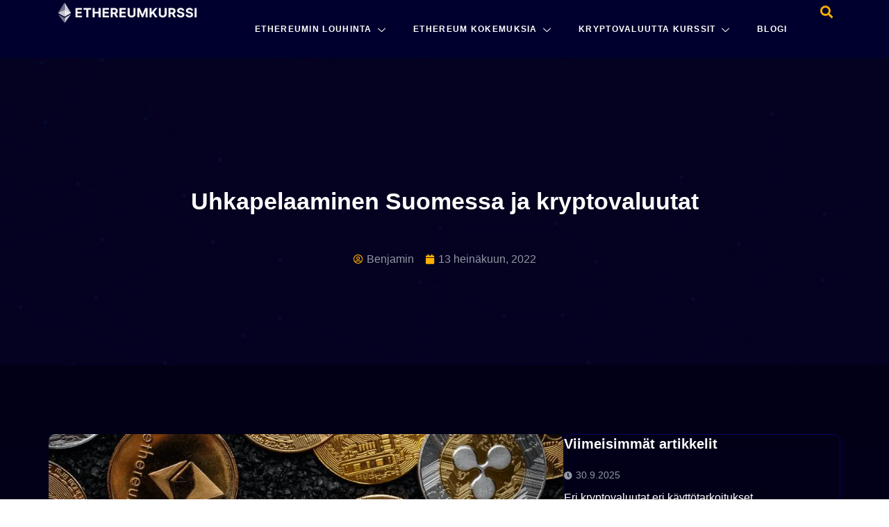

--- FILE ---
content_type: text/html; charset=UTF-8
request_url: https://ethereumkurssi.com/uhkapelaaminen-suomessa-ja-kryptovaluutat/
body_size: 32385
content:
<!DOCTYPE html><html lang="fi" prefix="og: https://ogp.me/ns#"><head><script data-no-optimize="1">var litespeed_docref=sessionStorage.getItem("litespeed_docref");litespeed_docref&&(Object.defineProperty(document,"referrer",{get:function(){return litespeed_docref}}),sessionStorage.removeItem("litespeed_docref"));</script> <meta charset="UTF-8"><meta name="viewport" content="width=device-width, initial-scale=1, minimum-scale=1"><link rel="profile" href="https://gmpg.org/xfn/11"> <script data-cfasync="false" data-no-defer="1" data-no-minify="1" data-no-optimize="1">var ewww_webp_supported=!1;function check_webp_feature(A,e){var w;e=void 0!==e?e:function(){},ewww_webp_supported?e(ewww_webp_supported):((w=new Image).onload=function(){ewww_webp_supported=0<w.width&&0<w.height,e&&e(ewww_webp_supported)},w.onerror=function(){e&&e(!1)},w.src="data:image/webp;base64,"+{alpha:"UklGRkoAAABXRUJQVlA4WAoAAAAQAAAAAAAAAAAAQUxQSAwAAAARBxAR/Q9ERP8DAABWUDggGAAAABQBAJ0BKgEAAQAAAP4AAA3AAP7mtQAAAA=="}[A])}check_webp_feature("alpha");</script><script data-cfasync="false" data-no-defer="1" data-no-minify="1" data-no-optimize="1">var Arrive=function(c,w){"use strict";if(c.MutationObserver&&"undefined"!=typeof HTMLElement){var r,a=0,u=(r=HTMLElement.prototype.matches||HTMLElement.prototype.webkitMatchesSelector||HTMLElement.prototype.mozMatchesSelector||HTMLElement.prototype.msMatchesSelector,{matchesSelector:function(e,t){return e instanceof HTMLElement&&r.call(e,t)},addMethod:function(e,t,r){var a=e[t];e[t]=function(){return r.length==arguments.length?r.apply(this,arguments):"function"==typeof a?a.apply(this,arguments):void 0}},callCallbacks:function(e,t){t&&t.options.onceOnly&&1==t.firedElems.length&&(e=[e[0]]);for(var r,a=0;r=e[a];a++)r&&r.callback&&r.callback.call(r.elem,r.elem);t&&t.options.onceOnly&&1==t.firedElems.length&&t.me.unbindEventWithSelectorAndCallback.call(t.target,t.selector,t.callback)},checkChildNodesRecursively:function(e,t,r,a){for(var i,n=0;i=e[n];n++)r(i,t,a)&&a.push({callback:t.callback,elem:i}),0<i.childNodes.length&&u.checkChildNodesRecursively(i.childNodes,t,r,a)},mergeArrays:function(e,t){var r,a={};for(r in e)e.hasOwnProperty(r)&&(a[r]=e[r]);for(r in t)t.hasOwnProperty(r)&&(a[r]=t[r]);return a},toElementsArray:function(e){return e=void 0!==e&&("number"!=typeof e.length||e===c)?[e]:e}}),e=(l.prototype.addEvent=function(e,t,r,a){a={target:e,selector:t,options:r,callback:a,firedElems:[]};return this._beforeAdding&&this._beforeAdding(a),this._eventsBucket.push(a),a},l.prototype.removeEvent=function(e){for(var t,r=this._eventsBucket.length-1;t=this._eventsBucket[r];r--)e(t)&&(this._beforeRemoving&&this._beforeRemoving(t),(t=this._eventsBucket.splice(r,1))&&t.length&&(t[0].callback=null))},l.prototype.beforeAdding=function(e){this._beforeAdding=e},l.prototype.beforeRemoving=function(e){this._beforeRemoving=e},l),t=function(i,n){var o=new e,l=this,s={fireOnAttributesModification:!1};return o.beforeAdding(function(t){var e=t.target;e!==c.document&&e!==c||(e=document.getElementsByTagName("html")[0]);var r=new MutationObserver(function(e){n.call(this,e,t)}),a=i(t.options);r.observe(e,a),t.observer=r,t.me=l}),o.beforeRemoving(function(e){e.observer.disconnect()}),this.bindEvent=function(e,t,r){t=u.mergeArrays(s,t);for(var a=u.toElementsArray(this),i=0;i<a.length;i++)o.addEvent(a[i],e,t,r)},this.unbindEvent=function(){var r=u.toElementsArray(this);o.removeEvent(function(e){for(var t=0;t<r.length;t++)if(this===w||e.target===r[t])return!0;return!1})},this.unbindEventWithSelectorOrCallback=function(r){var a=u.toElementsArray(this),i=r,e="function"==typeof r?function(e){for(var t=0;t<a.length;t++)if((this===w||e.target===a[t])&&e.callback===i)return!0;return!1}:function(e){for(var t=0;t<a.length;t++)if((this===w||e.target===a[t])&&e.selector===r)return!0;return!1};o.removeEvent(e)},this.unbindEventWithSelectorAndCallback=function(r,a){var i=u.toElementsArray(this);o.removeEvent(function(e){for(var t=0;t<i.length;t++)if((this===w||e.target===i[t])&&e.selector===r&&e.callback===a)return!0;return!1})},this},i=new function(){var s={fireOnAttributesModification:!1,onceOnly:!1,existing:!1};function n(e,t,r){return!(!u.matchesSelector(e,t.selector)||(e._id===w&&(e._id=a++),-1!=t.firedElems.indexOf(e._id)))&&(t.firedElems.push(e._id),!0)}var c=(i=new t(function(e){var t={attributes:!1,childList:!0,subtree:!0};return e.fireOnAttributesModification&&(t.attributes=!0),t},function(e,i){e.forEach(function(e){var t=e.addedNodes,r=e.target,a=[];null!==t&&0<t.length?u.checkChildNodesRecursively(t,i,n,a):"attributes"===e.type&&n(r,i)&&a.push({callback:i.callback,elem:r}),u.callCallbacks(a,i)})})).bindEvent;return i.bindEvent=function(e,t,r){t=void 0===r?(r=t,s):u.mergeArrays(s,t);var a=u.toElementsArray(this);if(t.existing){for(var i=[],n=0;n<a.length;n++)for(var o=a[n].querySelectorAll(e),l=0;l<o.length;l++)i.push({callback:r,elem:o[l]});if(t.onceOnly&&i.length)return r.call(i[0].elem,i[0].elem);setTimeout(u.callCallbacks,1,i)}c.call(this,e,t,r)},i},o=new function(){var a={};function i(e,t){return u.matchesSelector(e,t.selector)}var n=(o=new t(function(){return{childList:!0,subtree:!0}},function(e,r){e.forEach(function(e){var t=e.removedNodes,e=[];null!==t&&0<t.length&&u.checkChildNodesRecursively(t,r,i,e),u.callCallbacks(e,r)})})).bindEvent;return o.bindEvent=function(e,t,r){t=void 0===r?(r=t,a):u.mergeArrays(a,t),n.call(this,e,t,r)},o};d(HTMLElement.prototype),d(NodeList.prototype),d(HTMLCollection.prototype),d(HTMLDocument.prototype),d(Window.prototype);var n={};return s(i,n,"unbindAllArrive"),s(o,n,"unbindAllLeave"),n}function l(){this._eventsBucket=[],this._beforeAdding=null,this._beforeRemoving=null}function s(e,t,r){u.addMethod(t,r,e.unbindEvent),u.addMethod(t,r,e.unbindEventWithSelectorOrCallback),u.addMethod(t,r,e.unbindEventWithSelectorAndCallback)}function d(e){e.arrive=i.bindEvent,s(i,e,"unbindArrive"),e.leave=o.bindEvent,s(o,e,"unbindLeave")}}(window,void 0),ewww_webp_supported=!1;function check_webp_feature(e,t){var r;ewww_webp_supported?t(ewww_webp_supported):((r=new Image).onload=function(){ewww_webp_supported=0<r.width&&0<r.height,t(ewww_webp_supported)},r.onerror=function(){t(!1)},r.src="data:image/webp;base64,"+{alpha:"UklGRkoAAABXRUJQVlA4WAoAAAAQAAAAAAAAAAAAQUxQSAwAAAARBxAR/Q9ERP8DAABWUDggGAAAABQBAJ0BKgEAAQAAAP4AAA3AAP7mtQAAAA==",animation:"UklGRlIAAABXRUJQVlA4WAoAAAASAAAAAAAAAAAAQU5JTQYAAAD/////AABBTk1GJgAAAAAAAAAAAAAAAAAAAGQAAABWUDhMDQAAAC8AAAAQBxAREYiI/gcA"}[e])}function ewwwLoadImages(e){if(e){for(var t=document.querySelectorAll(".batch-image img, .image-wrapper a, .ngg-pro-masonry-item a, .ngg-galleria-offscreen-seo-wrapper a"),r=0,a=t.length;r<a;r++)ewwwAttr(t[r],"data-src",t[r].getAttribute("data-webp")),ewwwAttr(t[r],"data-thumbnail",t[r].getAttribute("data-webp-thumbnail"));for(var i=document.querySelectorAll("div.woocommerce-product-gallery__image"),r=0,a=i.length;r<a;r++)ewwwAttr(i[r],"data-thumb",i[r].getAttribute("data-webp-thumb"))}for(var n=document.querySelectorAll("video"),r=0,a=n.length;r<a;r++)ewwwAttr(n[r],"poster",e?n[r].getAttribute("data-poster-webp"):n[r].getAttribute("data-poster-image"));for(var o,l=document.querySelectorAll("img.ewww_webp_lazy_load"),r=0,a=l.length;r<a;r++)e&&(ewwwAttr(l[r],"data-lazy-srcset",l[r].getAttribute("data-lazy-srcset-webp")),ewwwAttr(l[r],"data-srcset",l[r].getAttribute("data-srcset-webp")),ewwwAttr(l[r],"data-lazy-src",l[r].getAttribute("data-lazy-src-webp")),ewwwAttr(l[r],"data-src",l[r].getAttribute("data-src-webp")),ewwwAttr(l[r],"data-orig-file",l[r].getAttribute("data-webp-orig-file")),ewwwAttr(l[r],"data-medium-file",l[r].getAttribute("data-webp-medium-file")),ewwwAttr(l[r],"data-large-file",l[r].getAttribute("data-webp-large-file")),null!=(o=l[r].getAttribute("srcset"))&&!1!==o&&o.includes("R0lGOD")&&ewwwAttr(l[r],"src",l[r].getAttribute("data-lazy-src-webp"))),l[r].className=l[r].className.replace(/\bewww_webp_lazy_load\b/,"");for(var s=document.querySelectorAll(".ewww_webp"),r=0,a=s.length;r<a;r++)e?(ewwwAttr(s[r],"srcset",s[r].getAttribute("data-srcset-webp")),ewwwAttr(s[r],"src",s[r].getAttribute("data-src-webp")),ewwwAttr(s[r],"data-orig-file",s[r].getAttribute("data-webp-orig-file")),ewwwAttr(s[r],"data-medium-file",s[r].getAttribute("data-webp-medium-file")),ewwwAttr(s[r],"data-large-file",s[r].getAttribute("data-webp-large-file")),ewwwAttr(s[r],"data-large_image",s[r].getAttribute("data-webp-large_image")),ewwwAttr(s[r],"data-src",s[r].getAttribute("data-webp-src"))):(ewwwAttr(s[r],"srcset",s[r].getAttribute("data-srcset-img")),ewwwAttr(s[r],"src",s[r].getAttribute("data-src-img"))),s[r].className=s[r].className.replace(/\bewww_webp\b/,"ewww_webp_loaded");window.jQuery&&jQuery.fn.isotope&&jQuery.fn.imagesLoaded&&(jQuery(".fusion-posts-container-infinite").imagesLoaded(function(){jQuery(".fusion-posts-container-infinite").hasClass("isotope")&&jQuery(".fusion-posts-container-infinite").isotope()}),jQuery(".fusion-portfolio:not(.fusion-recent-works) .fusion-portfolio-wrapper").imagesLoaded(function(){jQuery(".fusion-portfolio:not(.fusion-recent-works) .fusion-portfolio-wrapper").isotope()}))}function ewwwWebPInit(e){ewwwLoadImages(e),ewwwNggLoadGalleries(e),document.arrive(".ewww_webp",function(){ewwwLoadImages(e)}),document.arrive(".ewww_webp_lazy_load",function(){ewwwLoadImages(e)}),document.arrive("videos",function(){ewwwLoadImages(e)}),"loading"==document.readyState?document.addEventListener("DOMContentLoaded",ewwwJSONParserInit):("undefined"!=typeof galleries&&ewwwNggParseGalleries(e),ewwwWooParseVariations(e))}function ewwwAttr(e,t,r){null!=r&&!1!==r&&e.setAttribute(t,r)}function ewwwJSONParserInit(){"undefined"!=typeof galleries&&check_webp_feature("alpha",ewwwNggParseGalleries),check_webp_feature("alpha",ewwwWooParseVariations)}function ewwwWooParseVariations(e){if(e)for(var t=document.querySelectorAll("form.variations_form"),r=0,a=t.length;r<a;r++){var i=t[r].getAttribute("data-product_variations"),n=!1;try{for(var o in i=JSON.parse(i))void 0!==i[o]&&void 0!==i[o].image&&(void 0!==i[o].image.src_webp&&(i[o].image.src=i[o].image.src_webp,n=!0),void 0!==i[o].image.srcset_webp&&(i[o].image.srcset=i[o].image.srcset_webp,n=!0),void 0!==i[o].image.full_src_webp&&(i[o].image.full_src=i[o].image.full_src_webp,n=!0),void 0!==i[o].image.gallery_thumbnail_src_webp&&(i[o].image.gallery_thumbnail_src=i[o].image.gallery_thumbnail_src_webp,n=!0),void 0!==i[o].image.thumb_src_webp&&(i[o].image.thumb_src=i[o].image.thumb_src_webp,n=!0));n&&ewwwAttr(t[r],"data-product_variations",JSON.stringify(i))}catch(e){}}}function ewwwNggParseGalleries(e){if(e)for(var t in galleries){var r=galleries[t];galleries[t].images_list=ewwwNggParseImageList(r.images_list)}}function ewwwNggLoadGalleries(e){e&&document.addEventListener("ngg.galleria.themeadded",function(e,t){window.ngg_galleria._create_backup=window.ngg_galleria.create,window.ngg_galleria.create=function(e,t){var r=$(e).data("id");return galleries["gallery_"+r].images_list=ewwwNggParseImageList(galleries["gallery_"+r].images_list),window.ngg_galleria._create_backup(e,t)}})}function ewwwNggParseImageList(e){for(var t in e){var r=e[t];if(void 0!==r["image-webp"]&&(e[t].image=r["image-webp"],delete e[t]["image-webp"]),void 0!==r["thumb-webp"]&&(e[t].thumb=r["thumb-webp"],delete e[t]["thumb-webp"]),void 0!==r.full_image_webp&&(e[t].full_image=r.full_image_webp,delete e[t].full_image_webp),void 0!==r.srcsets)for(var a in r.srcsets)nggSrcset=r.srcsets[a],void 0!==r.srcsets[a+"-webp"]&&(e[t].srcsets[a]=r.srcsets[a+"-webp"],delete e[t].srcsets[a+"-webp"]);if(void 0!==r.full_srcsets)for(var i in r.full_srcsets)nggFSrcset=r.full_srcsets[i],void 0!==r.full_srcsets[i+"-webp"]&&(e[t].full_srcsets[i]=r.full_srcsets[i+"-webp"],delete e[t].full_srcsets[i+"-webp"])}return e}check_webp_feature("alpha",ewwwWebPInit);</script> <title>Uhkapelaaminen Suomessa ja kryptovaluutat - ethereumkurssi.com</title><meta name="robots" content="follow, index, max-snippet:-1, max-video-preview:-1, max-image-preview:large"/><link rel="canonical" href="https://ethereumkurssi.com/uhkapelaaminen-suomessa-ja-kryptovaluutat/" /><meta property="og:locale" content="fi_FI" /><meta property="og:type" content="article" /><meta property="og:title" content="Uhkapelaaminen Suomessa ja kryptovaluutat - ethereumkurssi.com" /><meta property="og:description" content="Sanapari uhkapelaaminen Suomessa on vanhentunut, mutta sitä käytetään kuitenkin yhä joissain yhteyksissä. Ajanmukaisempi tapa käsitellä asiaa olisi puhua rahapeleistä ja rahapelaamisesta, mutta uhkapelaaminen Suomessa on siitä rajumpi sanamuoto, eikä se ota täysin nykyaikaisen rahapelaamisen muotoja ja turvallisuutta huomioon. Otetaan seuraavaksi tarkempi katsaus suomalaiseen rahapelaamineen sekä samalla kryptovaluuttoihin, sillä nykyään on monesti mahdollisuus myös panostaa kryptovaluutoilla&hellip;&nbsp;&lt;a href=&quot;https://ethereumkurssi.com/uhkapelaaminen-suomessa-ja-kryptovaluutat/&quot; rel=&quot;bookmark&quot;&gt;&lt;span class=&quot;screen-reader-text&quot;&gt;Uhkapelaaminen Suomessa ja kryptovaluutat&lt;/span&gt;&lt;/a&gt;" /><meta property="og:url" content="https://ethereumkurssi.com/uhkapelaaminen-suomessa-ja-kryptovaluutat/" /><meta property="article:section" content="Kryptovaluutat" /><meta property="og:updated_time" content="2022-07-13T21:25:07+00:00" /><meta property="og:image" content="https://ethereumkurssi.com/wp-content/uploads/set-of-cryptocurrencies-e1639137258432.jpg" /><meta property="og:image:secure_url" content="https://ethereumkurssi.com/wp-content/uploads/set-of-cryptocurrencies-e1639137258432.jpg" /><meta property="og:image:width" content="900" /><meta property="og:image:height" content="600" /><meta property="og:image:alt" content="Kuinka ostaa kryptovaluuttaa anonyymisti?" /><meta property="og:image:type" content="image/jpeg" /><meta property="article:published_time" content="2022-07-13T21:25:06+00:00" /><meta property="article:modified_time" content="2022-07-13T21:25:07+00:00" /><meta name="twitter:card" content="summary_large_image" /><meta name="twitter:title" content="Uhkapelaaminen Suomessa ja kryptovaluutat - ethereumkurssi.com" /><meta name="twitter:description" content="Sanapari uhkapelaaminen Suomessa on vanhentunut, mutta sitä käytetään kuitenkin yhä joissain yhteyksissä. Ajanmukaisempi tapa käsitellä asiaa olisi puhua rahapeleistä ja rahapelaamisesta, mutta uhkapelaaminen Suomessa on siitä rajumpi sanamuoto, eikä se ota täysin nykyaikaisen rahapelaamisen muotoja ja turvallisuutta huomioon. Otetaan seuraavaksi tarkempi katsaus suomalaiseen rahapelaamineen sekä samalla kryptovaluuttoihin, sillä nykyään on monesti mahdollisuus myös panostaa kryptovaluutoilla&hellip;&nbsp;&lt;a href=&quot;https://ethereumkurssi.com/uhkapelaaminen-suomessa-ja-kryptovaluutat/&quot; rel=&quot;bookmark&quot;&gt;&lt;span class=&quot;screen-reader-text&quot;&gt;Uhkapelaaminen Suomessa ja kryptovaluutat&lt;/span&gt;&lt;/a&gt;" /><meta name="twitter:image" content="https://ethereumkurssi.com/wp-content/uploads/set-of-cryptocurrencies-e1639137258432.jpg" /><meta name="twitter:label1" content="Written by" /><meta name="twitter:data1" content="Benjamin" /><meta name="twitter:label2" content="Time to read" /><meta name="twitter:data2" content="3 minutes" /> <script type="application/ld+json" class="rank-math-schema">{"@context":"https://schema.org","@graph":[{"@type":["Person","Organization"],"@id":"https://ethereumkurssi.com/#person","name":"Benjamin"},{"@type":"WebSite","@id":"https://ethereumkurssi.com/#website","url":"https://ethereumkurssi.com","publisher":{"@id":"https://ethereumkurssi.com/#person"},"inLanguage":"fi"},{"@type":"ImageObject","@id":"https://ethereumkurssi.com/wp-content/uploads/set-of-cryptocurrencies-e1639137258432.jpg","url":"https://ethereumkurssi.com/wp-content/uploads/set-of-cryptocurrencies-e1639137258432.jpg","width":"900","height":"600","caption":"Kuinka ostaa kryptovaluuttaa anonyymisti?","inLanguage":"fi"},{"@type":"BreadcrumbList","@id":"https://ethereumkurssi.com/uhkapelaaminen-suomessa-ja-kryptovaluutat/#breadcrumb","itemListElement":[{"@type":"ListItem","position":"1","item":{"@id":"https://ethereumkurssi.com","name":"Home"}},{"@type":"ListItem","position":"2","item":{"@id":"https://ethereumkurssi.com/uhkapelaaminen-suomessa-ja-kryptovaluutat/","name":"Uhkapelaaminen Suomessa ja kryptovaluutat"}}]},{"@type":"WebPage","@id":"https://ethereumkurssi.com/uhkapelaaminen-suomessa-ja-kryptovaluutat/#webpage","url":"https://ethereumkurssi.com/uhkapelaaminen-suomessa-ja-kryptovaluutat/","name":"Uhkapelaaminen Suomessa ja kryptovaluutat - ethereumkurssi.com","datePublished":"2022-07-13T21:25:06+00:00","dateModified":"2022-07-13T21:25:07+00:00","isPartOf":{"@id":"https://ethereumkurssi.com/#website"},"primaryImageOfPage":{"@id":"https://ethereumkurssi.com/wp-content/uploads/set-of-cryptocurrencies-e1639137258432.jpg"},"inLanguage":"fi","breadcrumb":{"@id":"https://ethereumkurssi.com/uhkapelaaminen-suomessa-ja-kryptovaluutat/#breadcrumb"}},{"@type":"Person","@id":"https://ethereumkurssi.com/uhkapelaaminen-suomessa-ja-kryptovaluutat/#author","name":"Benjamin","image":{"@type":"ImageObject","@id":"https://ethereumkurssi.com/wp-content/litespeed/avatar/65aee3d3e9df930cd148ff9c81096af4.jpg?ver=1768989012","url":"https://ethereumkurssi.com/wp-content/litespeed/avatar/65aee3d3e9df930cd148ff9c81096af4.jpg?ver=1768989012","caption":"Benjamin","inLanguage":"fi"},"sameAs":["http://ethereumkurssi.com"]},{"@type":"BlogPosting","headline":"Uhkapelaaminen Suomessa ja kryptovaluutat - ethereumkurssi.com","datePublished":"2022-07-13T21:25:06+00:00","dateModified":"2022-07-13T21:25:07+00:00","author":{"@id":"https://ethereumkurssi.com/uhkapelaaminen-suomessa-ja-kryptovaluutat/#author","name":"Benjamin"},"publisher":{"@id":"https://ethereumkurssi.com/#person"},"description":"Sanapari uhkapelaaminen Suomessa on vanhentunut, mutta sit\u00e4 k\u00e4ytet\u00e4\u00e4n kuitenkin yh\u00e4 joissain yhteyksiss\u00e4. Ajanmukaisempi tapa k\u00e4sitell\u00e4 asiaa olisi puhua rahapeleist\u00e4 ja rahapelaamisesta, mutta uhkapelaaminen Suomessa on siit\u00e4 rajumpi sanamuoto, eik\u00e4 se ota t\u00e4ysin nykyaikaisen rahapelaamisen muotoja ja turvallisuutta huomioon. Otetaan seuraavaksi tarkempi katsaus suomalaiseen rahapelaamineen sek\u00e4 samalla kryptovaluuttoihin, sill\u00e4 nyky\u00e4\u00e4n on monesti mahdollisuus my\u00f6s panostaa kryptovaluutoilla kuten ethereum ja bitcoin kasinoilla.","name":"Uhkapelaaminen Suomessa ja kryptovaluutat - ethereumkurssi.com","@id":"https://ethereumkurssi.com/uhkapelaaminen-suomessa-ja-kryptovaluutat/#richSnippet","isPartOf":{"@id":"https://ethereumkurssi.com/uhkapelaaminen-suomessa-ja-kryptovaluutat/#webpage"},"image":{"@id":"https://ethereumkurssi.com/wp-content/uploads/set-of-cryptocurrencies-e1639137258432.jpg"},"inLanguage":"fi","mainEntityOfPage":{"@id":"https://ethereumkurssi.com/uhkapelaaminen-suomessa-ja-kryptovaluutat/#webpage"}}]}</script> <link rel="alternate" type="application/rss+xml" title="ethereumkurssi.com &raquo; syöte" href="https://ethereumkurssi.com/feed/" /><link rel="alternate" title="oEmbed (JSON)" type="application/json+oembed" href="https://ethereumkurssi.com/wp-json/oembed/1.0/embed?url=https%3A%2F%2Fethereumkurssi.com%2Fuhkapelaaminen-suomessa-ja-kryptovaluutat%2F" /><link rel="alternate" title="oEmbed (XML)" type="text/xml+oembed" href="https://ethereumkurssi.com/wp-json/oembed/1.0/embed?url=https%3A%2F%2Fethereumkurssi.com%2Fuhkapelaaminen-suomessa-ja-kryptovaluutat%2F&#038;format=xml" /><style id='wp-img-auto-sizes-contain-inline-css'>img:is([sizes=auto i],[sizes^="auto," i]){contain-intrinsic-size:3000px 1500px}
/*# sourceURL=wp-img-auto-sizes-contain-inline-css */</style><style id="litespeed-ccss">.jkit-color-scheme{--jkit-bg-color:#fff;--jkit-border-color:#eaeaeb;--jkit-txt-color:#575a5f;--jkit-txt-h-color:#181d23;--jkit-txt-a-color:#0058e6;--jkit-txt-m-color:#96989b;--jkit-txt-alt-color:#fff;--jkit-form-border-color:#d5d5d7;--jkit-form-bg-color:transparent;--jkit-form-txt-color:#181d23;--jkit-btn-txt-color:#fff;--jkit-btn-bg-color:#0058e6;--jkit-btn-bg-hover-color:#0048bd;--jkit-selection-bg-color:#d8a600;--jkit-element-bg-color:#80b1ff;--jkit-element-darken-bg-color:#0058e6;--jkit-element-lighten-bg-color:#e6f0ff;--jkit-success-bg-color:#75ffd8;--jkit-success-border-color:#007f5b;--jkit-error-bg-color:#fcc;--jkit-error-border-color:#d60000}.jeg-elementor-kit.jkit-post-title .post-title{display:inline-block}.jeg-elementor-kit.jkit-tabs .tab-nav-list .tab-nav>i,.jeg-elementor-kit.jkit-tabs .tab-nav-list .tab-nav>img,.jeg-elementor-kit.jkit-tabs .tab-nav-list .tab-nav>svg{grid-area:tab-icon}.jeg-elementor-kit.jkit-tabs .tab-nav-list .tab-nav .tab-title{grid-area:tab-title}.jeg-elementor-kit.jkit-tabs .tab-nav-list .tab-nav .tab-content{grid-area:tab-content}.jeg-elementor-kit.jkit-tabs .tab-nav-list .tab-nav .tab-description{grid-area:tab-description}.jeg-elementor-kit.jkit-tabs .tab-nav-list .tab-nav .tab-button{grid-area:tab-button;display:-webkit-inline-box;display:-ms-inline-flexbox;display:inline-flex;-webkit-box-pack:center;-ms-flex-pack:center;justify-content:center;-webkit-box-align:center;-ms-flex-align:center;align-items:center;-webkit-column-gap:20px;-moz-column-gap:20px;column-gap:20px}ul{box-sizing:border-box}:root{--wp--preset--font-size--normal:16px;--wp--preset--font-size--huge:42px}body{--wp--preset--color--black:#000;--wp--preset--color--cyan-bluish-gray:#abb8c3;--wp--preset--color--white:#fff;--wp--preset--color--pale-pink:#f78da7;--wp--preset--color--vivid-red:#cf2e2e;--wp--preset--color--luminous-vivid-orange:#ff6900;--wp--preset--color--luminous-vivid-amber:#fcb900;--wp--preset--color--light-green-cyan:#7bdcb5;--wp--preset--color--vivid-green-cyan:#00d084;--wp--preset--color--pale-cyan-blue:#8ed1fc;--wp--preset--color--vivid-cyan-blue:#0693e3;--wp--preset--color--vivid-purple:#9b51e0;--wp--preset--color--neve-link-color:var(--nv-primary-accent);--wp--preset--color--neve-link-hover-color:var(--nv-secondary-accent);--wp--preset--color--nv-site-bg:var(--nv-site-bg);--wp--preset--color--nv-light-bg:var(--nv-light-bg);--wp--preset--color--nv-dark-bg:var(--nv-dark-bg);--wp--preset--color--neve-text-color:var(--nv-text-color);--wp--preset--color--nv-text-dark-bg:var(--nv-text-dark-bg);--wp--preset--color--nv-c-1:var(--nv-c-1);--wp--preset--color--nv-c-2:var(--nv-c-2);--wp--preset--gradient--vivid-cyan-blue-to-vivid-purple:linear-gradient(135deg,rgba(6,147,227,1) 0%,#9b51e0 100%);--wp--preset--gradient--light-green-cyan-to-vivid-green-cyan:linear-gradient(135deg,#7adcb4 0%,#00d082 100%);--wp--preset--gradient--luminous-vivid-amber-to-luminous-vivid-orange:linear-gradient(135deg,rgba(252,185,0,1) 0%,rgba(255,105,0,1) 100%);--wp--preset--gradient--luminous-vivid-orange-to-vivid-red:linear-gradient(135deg,rgba(255,105,0,1) 0%,#cf2e2e 100%);--wp--preset--gradient--very-light-gray-to-cyan-bluish-gray:linear-gradient(135deg,#eee 0%,#a9b8c3 100%);--wp--preset--gradient--cool-to-warm-spectrum:linear-gradient(135deg,#4aeadc 0%,#9778d1 20%,#cf2aba 40%,#ee2c82 60%,#fb6962 80%,#fef84c 100%);--wp--preset--gradient--blush-light-purple:linear-gradient(135deg,#ffceec 0%,#9896f0 100%);--wp--preset--gradient--blush-bordeaux:linear-gradient(135deg,#fecda5 0%,#fe2d2d 50%,#6b003e 100%);--wp--preset--gradient--luminous-dusk:linear-gradient(135deg,#ffcb70 0%,#c751c0 50%,#4158d0 100%);--wp--preset--gradient--pale-ocean:linear-gradient(135deg,#fff5cb 0%,#b6e3d4 50%,#33a7b5 100%);--wp--preset--gradient--electric-grass:linear-gradient(135deg,#caf880 0%,#71ce7e 100%);--wp--preset--gradient--midnight:linear-gradient(135deg,#020381 0%,#2874fc 100%);--wp--preset--duotone--dark-grayscale:url('#wp-duotone-dark-grayscale');--wp--preset--duotone--grayscale:url('#wp-duotone-grayscale');--wp--preset--duotone--purple-yellow:url('#wp-duotone-purple-yellow');--wp--preset--duotone--blue-red:url('#wp-duotone-blue-red');--wp--preset--duotone--midnight:url('#wp-duotone-midnight');--wp--preset--duotone--magenta-yellow:url('#wp-duotone-magenta-yellow');--wp--preset--duotone--purple-green:url('#wp-duotone-purple-green');--wp--preset--duotone--blue-orange:url('#wp-duotone-blue-orange');--wp--preset--font-size--small:13px;--wp--preset--font-size--medium:20px;--wp--preset--font-size--large:36px;--wp--preset--font-size--x-large:42px;--wp--preset--spacing--20:.44rem;--wp--preset--spacing--30:.67rem;--wp--preset--spacing--40:1rem;--wp--preset--spacing--50:1.5rem;--wp--preset--spacing--60:2.25rem;--wp--preset--spacing--70:3.38rem;--wp--preset--spacing--80:5.06rem}[class^=eicon]{display:inline-block;font-family:eicons;font-size:inherit;font-weight:400;font-style:normal;font-variant:normal;line-height:1;text-rendering:auto;-webkit-font-smoothing:antialiased;-moz-osx-font-smoothing:grayscale}.eicon-close:before{content:'\e87f'}.elementor-column-gap-default>.elementor-row>.elementor-column>.elementor-element-populated>.elementor-widget-wrap{padding:10px}@media (max-width:767px){.elementor-column{width:100%}}.dialog-close-button{position:absolute;margin-top:15px;right:15px;font-size:15px;line-height:1}.dialog-close-button:not(:hover){opacity:.4}.elementor-screen-only{position:absolute;top:-10000em;width:1px;height:1px;margin:-1px;padding:0;overflow:hidden;clip:rect(0,0,0,0);border:0}.elementor{-webkit-hyphens:manual;hyphens:manual}.elementor *,.elementor :after,.elementor :before{box-sizing:border-box}.elementor a{box-shadow:none;text-decoration:none}.elementor img{height:auto;max-width:100%;border:none;border-radius:0;box-shadow:none}.elementor .elementor-background-overlay{height:100%;width:100%;top:0;left:0;position:absolute}.elementor-element{--flex-direction:initial;--flex-wrap:initial;--justify-content:initial;--align-items:initial;--align-content:initial;--gap:initial;--flex-basis:initial;--flex-grow:initial;--flex-shrink:initial;--order:initial;--align-self:initial;flex-basis:var(--flex-basis);flex-grow:var(--flex-grow);flex-shrink:var(--flex-shrink);order:var(--order);align-self:var(--align-self)}.elementor-align-center{text-align:center}:root{--page-title-display:block}.elementor-section{position:relative}.elementor-section .elementor-container{display:flex;margin-right:auto;margin-left:auto;position:relative}@media (max-width:1024px){.elementor-section .elementor-container{flex-wrap:wrap}}.elementor-section.elementor-section-boxed>.elementor-container{max-width:1140px}.elementor-row{width:100%;display:flex}@media (max-width:1024px){.elementor-row{flex-wrap:wrap}}.elementor-widget-wrap{position:relative;width:100%;flex-wrap:wrap;align-content:flex-start}.elementor:not(.elementor-bc-flex-widget) .elementor-widget-wrap{display:flex}.elementor-widget-wrap>.elementor-element{width:100%}.elementor-widget{position:relative}.elementor-widget:not(:last-child){margin-bottom:20px}.elementor-column{position:relative;min-height:1px;display:flex}.elementor-column-wrap{width:100%;position:relative;display:flex}.elementor-inner-section .elementor-column-gap-no .elementor-element-populated{padding:0}@media (min-width:768px){.elementor-column.elementor-col-33{width:33.333%}.elementor-column.elementor-col-50{width:50%}.elementor-column.elementor-col-100{width:100%}}@media (max-width:767px){.elementor-column{width:100%}}ul.elementor-icon-list-items.elementor-inline-items{display:flex;flex-wrap:wrap}ul.elementor-icon-list-items.elementor-inline-items .elementor-inline-item{word-break:break-word}.elementor .elementor-element ul.elementor-icon-list-items{padding:0}@media (max-width:767px){.elementor .elementor-hidden-phone{display:none}}@media (min-width:768px) and (max-width:1024px){.elementor .elementor-hidden-tablet{display:none}}.elementor-heading-title{padding:0;margin:0;line-height:1}.elementor-widget .elementor-icon-list-items.elementor-inline-items{margin-right:-8px;margin-left:-8px}.elementor-widget .elementor-icon-list-items.elementor-inline-items .elementor-icon-list-item{margin-right:8px;margin-left:8px}.elementor-widget .elementor-icon-list-items.elementor-inline-items .elementor-icon-list-item:after{width:auto;left:auto;right:auto;position:relative;height:100%;border-top:0;border-bottom:0;border-right:0;border-left-width:1px;border-style:solid;right:-8px}.elementor-widget .elementor-icon-list-items{list-style-type:none;margin:0;padding:0}.elementor-widget .elementor-icon-list-item{margin:0;padding:0;position:relative}.elementor-widget .elementor-icon-list-item:after{position:absolute;bottom:0;width:100%}.elementor-widget .elementor-icon-list-item{display:flex;align-items:center;font-size:inherit}.elementor-widget .elementor-icon-list-icon+.elementor-icon-list-text{align-self:center;padding-left:5px}.elementor-widget .elementor-icon-list-icon{display:flex}.elementor-widget .elementor-icon-list-icon i{width:1.25em;font-size:var(--e-icon-list-icon-size)}.elementor-widget.elementor-align-center .elementor-icon-list-item{justify-content:center}.elementor-widget.elementor-align-center .elementor-icon-list-item:after{margin:auto}.elementor-widget.elementor-align-center .elementor-inline-items{justify-content:center}.elementor-widget:not(.elementor-align-right) .elementor-icon-list-item:after{left:0}.elementor-widget:not(.elementor-align-left) .elementor-icon-list-item:after{right:0}@media (min-width:-1px){.elementor-widget:not(.elementor-widescreen-align-right) .elementor-icon-list-item:after{left:0}.elementor-widget:not(.elementor-widescreen-align-left) .elementor-icon-list-item:after{right:0}}@media (max-width:-1px){.elementor-widget:not(.elementor-laptop-align-right) .elementor-icon-list-item:after{left:0}.elementor-widget:not(.elementor-laptop-align-left) .elementor-icon-list-item:after{right:0}}@media (max-width:-1px){.elementor-widget:not(.elementor-tablet_extra-align-right) .elementor-icon-list-item:after{left:0}.elementor-widget:not(.elementor-tablet_extra-align-left) .elementor-icon-list-item:after{right:0}}@media (max-width:1024px){.elementor-widget:not(.elementor-tablet-align-right) .elementor-icon-list-item:after{left:0}.elementor-widget:not(.elementor-tablet-align-left) .elementor-icon-list-item:after{right:0}}@media (max-width:-1px){.elementor-widget:not(.elementor-mobile_extra-align-right) .elementor-icon-list-item:after{left:0}.elementor-widget:not(.elementor-mobile_extra-align-left) .elementor-icon-list-item:after{right:0}}@media (max-width:767px){.elementor-widget:not(.elementor-mobile-align-right) .elementor-icon-list-item:after{left:0}.elementor-widget:not(.elementor-mobile-align-left) .elementor-icon-list-item:after{right:0}}.elementor-widget-image{text-align:center}.elementor-widget-image a{display:inline-block}.elementor-widget-image img{vertical-align:middle;display:inline-block}.elementor-kit-22{--e-global-color-primary:#fff;--e-global-color-secondary:#ffae00;--e-global-color-text:#9198a6;--e-global-color-accent:#ffae00;--e-global-color-fe10dcc:#030017;--e-global-color-dc34dfc:#000032;--e-global-color-5f3145c:#00002e;--e-global-color-6c78726:#0d0063;--e-global-color-26e1c72:#050021;--e-global-color-e5eade3:#000;--e-global-typography-primary-font-family:"Inter";--e-global-typography-primary-font-size:52px;--e-global-typography-primary-font-weight:700;--e-global-typography-primary-line-height:1.2em;--e-global-typography-secondary-font-family:"Inter";--e-global-typography-secondary-font-size:34px;--e-global-typography-secondary-font-weight:600;--e-global-typography-secondary-line-height:1.3em;--e-global-typography-text-font-family:"Heebo";--e-global-typography-text-font-size:16px;--e-global-typography-text-font-weight:400;--e-global-typography-text-line-height:1.5em;--e-global-typography-accent-font-family:"Inter";--e-global-typography-accent-font-size:18px;--e-global-typography-accent-font-weight:500;--e-global-typography-accent-line-height:1em;--e-global-typography-d5ddc95-font-family:"Inter";--e-global-typography-d5ddc95-font-size:20px;--e-global-typography-d5ddc95-font-weight:600;--e-global-typography-d5ddc95-line-height:1.3em;--e-global-typography-45c5e64-font-family:"Inter";--e-global-typography-45c5e64-font-size:18px;--e-global-typography-45c5e64-font-weight:600;--e-global-typography-45c5e64-line-height:1.3em;--e-global-typography-851afb0-font-family:"Inter";--e-global-typography-851afb0-font-size:18px;--e-global-typography-851afb0-font-weight:500;--e-global-typography-851afb0-line-height:1em;--e-global-typography-2d9a224-font-family:"Inter";--e-global-typography-2d9a224-font-size:16px;--e-global-typography-2d9a224-font-weight:600;--e-global-typography-2d9a224-line-height:1.2em;--e-global-typography-b044b61-font-family:"Inter";--e-global-typography-b044b61-font-size:12px;--e-global-typography-b044b61-font-weight:600;--e-global-typography-b044b61-text-transform:uppercase;--e-global-typography-b044b61-line-height:1em;--e-global-typography-b044b61-letter-spacing:1.3px;--e-global-typography-8370b70-font-family:"Inter";--e-global-typography-8370b70-font-size:14px;--e-global-typography-8370b70-font-weight:600;--e-global-typography-8370b70-line-height:1em;--e-global-typography-5c19bb1-font-family:"Inter";--e-global-typography-5c19bb1-font-size:16px;--e-global-typography-5c19bb1-font-weight:600;--e-global-typography-5c19bb1-line-height:1em;--e-global-typography-4a270e9-font-family:"Inter";--e-global-typography-4a270e9-font-size:16px;--e-global-typography-4a270e9-font-weight:600;--e-global-typography-4a270e9-line-height:.5em;--e-global-typography-849a0a0-font-family:"Heebo";--e-global-typography-849a0a0-font-size:14px;--e-global-typography-849a0a0-font-weight:400;--e-global-typography-849a0a0-line-height:1.5em;--e-global-typography-1a1f6ae-font-family:"Inter";--e-global-typography-1a1f6ae-font-size:48px;--e-global-typography-1a1f6ae-font-weight:700;--e-global-typography-1a1f6ae-line-height:1.8em;--e-global-typography-23a9673-font-family:"Inter";--e-global-typography-23a9673-font-size:14px;--e-global-typography-23a9673-font-weight:600;--e-global-typography-23a9673-line-height:2.8em;--e-global-typography-23a9673-letter-spacing:0px;--e-global-typography-4fc9c38-font-family:"Inter";--e-global-typography-4fc9c38-font-size:42px;--e-global-typography-4fc9c38-font-weight:600;--e-global-typography-4fc9c38-line-height:1em;--e-global-typography-8f37270-font-family:"Inter";--e-global-typography-8f37270-font-size:156px;--e-global-typography-8f37270-font-weight:700;--e-global-typography-8f37270-line-height:1.2em;color:var(--e-global-color-text);font-family:var(--e-global-typography-text-font-family),Sans-serif;font-size:var(--e-global-typography-text-font-size);font-weight:var(--e-global-typography-text-font-weight);line-height:var(--e-global-typography-text-line-height)}.elementor-kit-22 a{color:var(--e-global-color-secondary)}.elementor-kit-22 h1{color:var(--e-global-color-primary);font-family:var(--e-global-typography-primary-font-family),Sans-serif;font-size:var(--e-global-typography-primary-font-size);font-weight:var(--e-global-typography-primary-font-weight);line-height:var(--e-global-typography-primary-line-height)}.elementor-kit-22 h3{color:var(--e-global-color-primary);font-family:var(--e-global-typography-d5ddc95-font-family),Sans-serif;font-size:var(--e-global-typography-d5ddc95-font-size);font-weight:var(--e-global-typography-d5ddc95-font-weight);line-height:var(--e-global-typography-d5ddc95-line-height);letter-spacing:var(--e-global-typography-d5ddc95-letter-spacing);word-spacing:var(--e-global-typography-d5ddc95-word-spacing)}.elementor-kit-22 button{font-family:var(--e-global-typography-5c19bb1-font-family),Sans-serif;font-size:var(--e-global-typography-5c19bb1-font-size);font-weight:var(--e-global-typography-5c19bb1-font-weight);line-height:var(--e-global-typography-5c19bb1-line-height);letter-spacing:var(--e-global-typography-5c19bb1-letter-spacing);word-spacing:var(--e-global-typography-5c19bb1-word-spacing);color:#000;background-color:var(--e-global-color-secondary);border-style:solid;border-width:0;border-radius:50px;padding:20px 40px}.elementor-kit-22 input:not([type=button]):not([type=submit]){font-family:var(--e-global-typography-text-font-family),Sans-serif;font-size:var(--e-global-typography-text-font-size);font-weight:var(--e-global-typography-text-font-weight);line-height:var(--e-global-typography-text-line-height);background-color:#FFFFFF00;border-style:solid;border-width:1px;border-color:var(--e-global-color-6c78726);border-radius:10px}.elementor-section.elementor-section-boxed>.elementor-container{max-width:1140px}.elementor-widget:not(:last-child){margin-bottom:20px}.elementor-element{--widgets-spacing:20px}@media (max-width:1024px){.elementor-kit-22{--e-global-typography-primary-font-size:48px;font-size:var(--e-global-typography-text-font-size);line-height:var(--e-global-typography-text-line-height)}.elementor-kit-22 h1{font-size:var(--e-global-typography-primary-font-size);line-height:var(--e-global-typography-primary-line-height)}.elementor-kit-22 h3{font-size:var(--e-global-typography-d5ddc95-font-size);line-height:var(--e-global-typography-d5ddc95-line-height);letter-spacing:var(--e-global-typography-d5ddc95-letter-spacing);word-spacing:var(--e-global-typography-d5ddc95-word-spacing)}.elementor-kit-22 button{font-size:var(--e-global-typography-5c19bb1-font-size);line-height:var(--e-global-typography-5c19bb1-line-height);letter-spacing:var(--e-global-typography-5c19bb1-letter-spacing);word-spacing:var(--e-global-typography-5c19bb1-word-spacing)}.elementor-kit-22 input:not([type=button]):not([type=submit]){font-size:var(--e-global-typography-text-font-size);line-height:var(--e-global-typography-text-line-height)}.elementor-section.elementor-section-boxed>.elementor-container{max-width:1024px}}@media (max-width:767px){.elementor-kit-22{--e-global-typography-primary-font-size:32px;--e-global-typography-secondary-font-size:24px;--e-global-typography-text-font-size:14px;--e-global-typography-accent-font-size:16px;--e-global-typography-d5ddc95-font-size:18px;--e-global-typography-45c5e64-font-size:16px;--e-global-typography-851afb0-font-size:16px;--e-global-typography-8370b70-font-size:12px;--e-global-typography-5c19bb1-font-size:14px;--e-global-typography-1a1f6ae-font-size:32px;--e-global-typography-1a1f6ae-line-height:3em;--e-global-typography-4fc9c38-font-size:28px;--e-global-typography-8f37270-font-size:96px;font-size:var(--e-global-typography-text-font-size);line-height:var(--e-global-typography-text-line-height)}.elementor-kit-22 h1{font-size:var(--e-global-typography-primary-font-size);line-height:var(--e-global-typography-primary-line-height)}.elementor-kit-22 h3{font-size:var(--e-global-typography-d5ddc95-font-size);line-height:var(--e-global-typography-d5ddc95-line-height);letter-spacing:var(--e-global-typography-d5ddc95-letter-spacing);word-spacing:var(--e-global-typography-d5ddc95-word-spacing)}.elementor-kit-22 button{font-size:var(--e-global-typography-5c19bb1-font-size);line-height:var(--e-global-typography-5c19bb1-line-height);letter-spacing:var(--e-global-typography-5c19bb1-letter-spacing);word-spacing:var(--e-global-typography-5c19bb1-word-spacing)}.elementor-kit-22 input:not([type=button]):not([type=submit]){font-size:var(--e-global-typography-text-font-size);line-height:var(--e-global-typography-text-line-height)}.elementor-section.elementor-section-boxed>.elementor-container{max-width:767px}}.elementor-location-header:before{content:"";display:table;clear:both}.elementor-search-form{display:block}.elementor-search-form input[type=search]{margin:0;border:0;padding:0;display:inline-block;vertical-align:middle;white-space:normal;background:0 0;line-height:1;min-width:0;font-size:15px;-webkit-appearance:none;-moz-appearance:none}.elementor-search-form__container{display:flex;overflow:hidden;border:0 solid transparent;min-height:50px}.elementor-search-form__container:not(.elementor-search-form--full-screen){background:#eceeef}.elementor-search-form__input{flex-basis:100%;color:#55595c}.elementor-search-form__input::-moz-placeholder{color:inherit;font-family:inherit;opacity:.6}.elementor-search-form--skin-full_screen .elementor-search-form input[type=search].elementor-search-form__input{font-size:50px;text-align:center;border:solid #fff;border-width:0 0 1px;line-height:1.5;color:#fff}.elementor-search-form--skin-full_screen .elementor-search-form__toggle{display:inline-block;vertical-align:middle;color:var(--e-search-form-toggle-color,#494c4f);font-size:var(--e-search-form-toggle-size,33px)}.elementor-search-form--skin-full_screen .elementor-search-form__toggle i{position:relative;display:block;width:var(--e-search-form-toggle-size,33px);height:var(--e-search-form-toggle-size,33px);background-color:var(--e-search-form-toggle-background-color,rgba(0,0,0,.05));border:var(--e-search-form-toggle-border-width,0) solid var(--e-search-form-toggle-color,#494c4f);border-radius:var(--e-search-form-toggle-border-radius,3px)}.elementor-search-form--skin-full_screen .elementor-search-form__toggle i:before{position:absolute;left:50%;top:50%;transform:translate(-50%,-50%)}.elementor-search-form--skin-full_screen .elementor-search-form__toggle i:before{font-size:var(--e-search-form-toggle-icon-size,.55em)}.elementor-search-form--skin-full_screen .elementor-search-form__container{align-items:center;position:fixed;z-index:9998;top:0;left:0;right:0;bottom:0;height:100vh;padding:0 15%;background-color:rgba(0,0,0,.8)}.elementor-search-form--skin-full_screen .elementor-search-form__container:not(.elementor-search-form--full-screen){overflow:hidden;opacity:0;transform:scale(0)}.elementor-search-form--skin-full_screen .elementor-search-form__container:not(.elementor-search-form--full-screen) .dialog-lightbox-close-button{display:none}.elementor-widget-post-info.elementor-align-center .elementor-icon-list-item:after{margin:initial}.elementor-icon-list-items .elementor-icon-list-item .elementor-icon-list-text{display:inline-block}button{box-sizing:border-box;border-color:currentColor;text-align:center;font-family:var(--bodyfontfamily),var(--nv-fallback-ff)}button{box-sizing:border-box;background:var(--primarybtnbg);color:var(--primarybtncolor);border-style:solid;border-color:currentColor;fill:currentColor;border-width:var(--primarybtnborderwidth,0);border-radius:var(--primarybtnborderradius,3px);padding:var(--primarybtnpadding,13px 15px);font-weight:var(--btnfontweight,700);font-size:var(--btnfs,var(--bodyfontsize));line-height:var(--btnlineheight,1.6);letter-spacing:var(--btnletterspacing,var(--bodyletterspacing));text-transform:var(--btntexttransform,none)}form input:read-write{border-style:solid;border-color:var(--formfieldbordercolor);border-width:var(--formfieldborderwidth);border-radius:var(--formfieldborderradius,3px);background:var(--formfieldbgcolor);color:var(--formfieldcolor);padding:var(--formfieldpadding);text-transform:var(--formfieldtexttransform);font-weight:var(--formfieldfontweight);font-family:var(--bodyfontfamily);font-size:var(--formfieldfontsize);letter-spacing:var(--formfieldletterspacing);line-height:var(--formfieldlineheight)}body,h1,h3,html,li,ul{margin:0;padding:0}h1,h3{font-size:100%;font-weight:400}ul{list-style:none}button,input{margin:0}html{box-sizing:border-box;-ms-overflow-style:scrollbar}*,:after,:before{box-sizing:border-box}img{height:auto;max-width:100%}html{font-size:100%}body{background-color:var(--nv-site-bg);color:var(--nv-text-color);font-size:var(--bodyfontsize);line-height:var(--bodylineheight);letter-spacing:var(--bodyletterspacing);font-family:var(--bodyfontfamily),var(--nv-fallback-ff);text-transform:var(--bodytexttransform);font-weight:var(--bodyfontweight);overflow-x:hidden;direction:ltr;-webkit-font-smoothing:antialiased;-moz-osx-font-smoothing:grayscale}h1,h3{margin-bottom:30px;font-family:var(--headingsfontfamily),var(--nv-fallback-ff)}a{--linkdeco:none;color:var(--nv-primary-accent);text-decoration:var(--linkdeco)}h1{font-size:var(--h1fontsize);font-weight:var(--h1fontweight);line-height:var(--h1lineheight);letter-spacing:var(--h1letterspacing);text-transform:var(--h1texttransform)}h3{font-size:var(--h3fontsize);font-weight:var(--h3fontweight);line-height:var(--h3lineheight);letter-spacing:var(--h3letterspacing);text-transform:var(--h3texttransform)}ul{padding-left:var(--listpad,0)}ul{list-style:var(--liststyle,none)}.show-on-focus{position:absolute;width:1px;height:1px;clip:rect(1px,1px,1px,1px);top:32px;background:var(--nv-site-bg);padding:10px 15px}.wrapper{display:flex;min-height:100vh;flex-direction:column;position:relative}body>.wrapper:not(.et-fb-iframe-ancestor){overflow:hidden}.neve-main{flex:1 auto}input[type=search]{display:inline-block;-webkit-appearance:none;-moz-appearance:none;appearance:none;outline:0;resize:vertical}button,input{line-height:inherit;box-sizing:border-box}::placeholder{color:inherit;opacity:.5}:root{--container:748px;--postwidth:100%;--primarybtnbg:var(--nv-primary-accent);--primarybtnhoverbg:var(--nv-primary-accent);--primarybtncolor:#fff;--secondarybtncolor:var(--nv-primary-accent);--primarybtnhovercolor:#fff;--secondarybtnhovercolor:var(--nv-primary-accent);--primarybtnborderradius:3px;--secondarybtnborderradius:3px;--secondarybtnborderwidth:3px;--btnpadding:13px 15px;--primarybtnpadding:13px 15px;--secondarybtnpadding:10px 12px;--bodyfontfamily:Arial,Helvetica,sans-serif;--bodyfontsize:15px;--bodylineheight:1.6;--bodyletterspacing:0px;--bodyfontweight:400;--h1fontsize:36px;--h1fontweight:700;--h1lineheight:1.2;--h1letterspacing:0px;--h1texttransform:none;--h2fontsize:28px;--h2fontweight:700;--h2lineheight:1.3;--h2letterspacing:0px;--h2texttransform:none;--h3fontsize:24px;--h3fontweight:700;--h3lineheight:1.4;--h3letterspacing:0px;--h3texttransform:none;--h4fontsize:20px;--h4fontweight:700;--h4lineheight:1.6;--h4letterspacing:0px;--h4texttransform:none;--h5fontsize:16px;--h5fontweight:700;--h5lineheight:1.6;--h5letterspacing:0px;--h5texttransform:none;--h6fontsize:14px;--h6fontweight:700;--h6lineheight:1.6;--h6letterspacing:0px;--h6texttransform:none;--formfieldborderwidth:2px;--formfieldborderradius:3px;--formfieldbgcolor:var(--nv-site-bg);--formfieldbordercolor:#ddd;--formfieldcolor:var(--nv-text-color);--formfieldpadding:10px 12px}@media (min-width:576px){:root{--container:992px;--postwidth:50%;--btnpadding:13px 15px;--primarybtnpadding:13px 15px;--secondarybtnpadding:10px 12px;--bodyfontsize:16px;--bodylineheight:1.6;--bodyletterspacing:0px;--h1fontsize:38px;--h1lineheight:1.2;--h1letterspacing:0px;--h2fontsize:30px;--h2lineheight:1.2;--h2letterspacing:0px;--h3fontsize:26px;--h3lineheight:1.4;--h3letterspacing:0px;--h4fontsize:22px;--h4lineheight:1.5;--h4letterspacing:0px;--h5fontsize:18px;--h5lineheight:1.6;--h5letterspacing:0px;--h6fontsize:14px;--h6lineheight:1.6;--h6letterspacing:0px}}@media (min-width:960px){:root{--container:1170px;--postwidth:33.333333333333%;--btnpadding:13px 15px;--primarybtnpadding:13px 15px;--secondarybtnpadding:10px 12px;--bodyfontsize:16px;--bodylineheight:1.7;--bodyletterspacing:0px;--h1fontsize:40px;--h1lineheight:1.1;--h1letterspacing:0px;--h2fontsize:32px;--h2lineheight:1.2;--h2letterspacing:0px;--h3fontsize:28px;--h3lineheight:1.4;--h3letterspacing:0px;--h4fontsize:24px;--h4lineheight:1.5;--h4letterspacing:0px;--h5fontsize:20px;--h5lineheight:1.6;--h5letterspacing:0px;--h6fontsize:16px;--h6lineheight:1.6;--h6letterspacing:0px}}:root{--nv-primary-accent:#2f5aae;--nv-secondary-accent:#2f5aae;--nv-site-bg:#fff;--nv-light-bg:#f4f5f7;--nv-dark-bg:#121212;--nv-text-color:#272626;--nv-text-dark-bg:#fff;--nv-c-1:#9463ae;--nv-c-2:#be574b;--nv-fallback-ff:Arial,Helvetica,sans-serif}:root{--e-global-color-nvprimaryaccent:#2f5aae;--e-global-color-nvsecondaryaccent:#2f5aae;--e-global-color-nvsitebg:#fff;--e-global-color-nvlightbg:#f4f5f7;--e-global-color-nvdarkbg:#121212;--e-global-color-nvtextcolor:#272626;--e-global-color-nvtextdarkbg:#fff;--e-global-color-nvc1:#9463ae;--e-global-color-nvc2:#be574b}.elementor-26 .elementor-element.elementor-element-6ce17d46>.elementor-container>.elementor-row>.elementor-column>.elementor-column-wrap>.elementor-widget-wrap{align-content:center;align-items:center}.elementor-26 .elementor-element.elementor-element-6ce17d46:not(.elementor-motion-effects-element-type-background){background-color:#00002e}.elementor-26 .elementor-element.elementor-element-6ce17d46{margin-top:0;margin-bottom:0;z-index:2}.elementor-26 .elementor-element.elementor-element-4eb647e3{text-align:left}.elementor-26 .elementor-element.elementor-element-4eb647e3 img{width:208px}.elementor-26 .elementor-element.elementor-element-4eb647e3>.elementor-widget-container{padding:0 0 0 10px}.elementor-26 .elementor-element.elementor-element-10bc34de .elementskit-menu-container{height:84px;border-radius:0}.elementor-26 .elementor-element.elementor-element-10bc34de .elementskit-navbar-nav>li>a{font-family:"Inter",Sans-serif;font-size:12px;font-weight:600;text-transform:uppercase;line-height:1em;letter-spacing:1.3px;color:#fff;padding:0 17px}.elementor-26 .elementor-element.elementor-element-10bc34de .elementskit-navbar-nav-default .elementskit-dropdown-has>a .elementskit-submenu-indicator{margin:2px 0 0 8px}.elementor-26 .elementor-element.elementor-element-10bc34de .elementskit-navbar-nav .elementskit-submenu-panel>li>a{font-family:var(--e-global-typography-b044b61-font-family),Sans-serif;font-size:var(--e-global-typography-b044b61-font-size);font-weight:var(--e-global-typography-b044b61-font-weight);text-transform:var(--e-global-typography-b044b61-text-transform);line-height:var(--e-global-typography-b044b61-line-height);letter-spacing:var(--e-global-typography-b044b61-letter-spacing);word-spacing:var(--e-global-typography-b044b61-word-spacing);padding:15px;color:var(--e-global-color-fe10dcc);background-color:#fff}.elementor-26 .elementor-element.elementor-element-10bc34de .elementskit-submenu-panel{padding:10px}.elementor-26 .elementor-element.elementor-element-10bc34de .elementskit-navbar-nav .elementskit-submenu-panel{border-style:solid;border-width:0;background-color:#fff;border-radius:10px;min-width:220px;box-shadow:0px 3px 15px 0px rgba(0,0,0,.05)}.elementor-26 .elementor-element.elementor-element-10bc34de .elementskit-menu-hamburger{float:right;background-color:#f0a202}.elementor-26 .elementor-element.elementor-element-10bc34de .elementskit-menu-hamburger>.ekit-menu-icon{color:#000}.elementor-26 .elementor-element.elementor-element-10bc34de .elementskit-menu-close{font-family:"Archivo",Sans-serif;font-size:52px;font-weight:700;line-height:1.1em;background-color:#f0a202;border-style:solid;color:#fff}.elementor-26 .elementor-element.elementor-element-5651d7a7>.elementor-element-populated>.elementor-widget-wrap{padding:0 5px 0 0}.elementor-26 .elementor-element.elementor-element-7d3ee0dd .elementor-search-form{text-align:right}.elementor-26 .elementor-element.elementor-element-7d3ee0dd .elementor-search-form__toggle{--e-search-form-toggle-size:33px;--e-search-form-toggle-color:var(--e-global-color-secondary);--e-search-form-toggle-background-color:#02010100}.elementor-26 .elementor-element.elementor-element-7d3ee0dd .elementor-search-form__input,.elementor-26 .elementor-element.elementor-element-7d3ee0dd.elementor-search-form--skin-full_screen input[type=search].elementor-search-form__input{color:#949494;fill:#949494}.elementor-26 .elementor-element.elementor-element-7d3ee0dd.elementor-search-form--skin-full_screen input[type=search].elementor-search-form__input{border-radius:3px}@media (max-width:1024px){.elementor-26 .elementor-element.elementor-element-6ce17d46{margin-top:0;margin-bottom:-63px;padding:20px 0 5px;z-index:4}.elementor-26 .elementor-element.elementor-element-54cd6998>.elementor-element-populated>.elementor-widget-wrap{padding:0 0 0 20px}.elementor-26 .elementor-element.elementor-element-663e88eb>.elementor-element-populated>.elementor-widget-wrap{padding:0 20px 0 0}.elementor-26 .elementor-element.elementor-element-10bc34de .elementskit-menu-container{background-color:#fff;max-width:350px;border-radius:0}.elementor-26 .elementor-element.elementor-element-10bc34de .elementskit-nav-identity-panel{padding:30px 20px 10px}.elementor-26 .elementor-element.elementor-element-10bc34de .elementskit-navbar-nav>li>a{color:#3f3f3f;padding:10px 15px 25px 25px}.elementor-26 .elementor-element.elementor-element-10bc34de .elementskit-navbar-nav-default .elementskit-dropdown-has>a .elementskit-submenu-indicator{margin:0 0 0 15px}.elementor-26 .elementor-element.elementor-element-10bc34de .elementskit-navbar-nav .elementskit-submenu-panel>li>a{font-size:var(--e-global-typography-b044b61-font-size);line-height:var(--e-global-typography-b044b61-line-height);letter-spacing:var(--e-global-typography-b044b61-letter-spacing);word-spacing:var(--e-global-typography-b044b61-word-spacing);padding:20px 15px}.elementor-26 .elementor-element.elementor-element-10bc34de .elementskit-navbar-nav .elementskit-submenu-panel{border-radius:0}.elementor-26 .elementor-element.elementor-element-10bc34de .elementskit-menu-hamburger{padding:10px;width:45px;border-radius:5px}.elementor-26 .elementor-element.elementor-element-10bc34de .elementskit-menu-close{font-size:18px;padding:10px;margin:12px;width:45px;border-radius:3px;border-width:0}.elementor-26 .elementor-element.elementor-element-10bc34de .elementskit-nav-logo>img{max-width:160px;max-height:40px}.elementor-26 .elementor-element.elementor-element-10bc34de .elementskit-nav-logo{margin:10px 0 5px;padding:5px}}@media (max-width:767px){.elementor-26 .elementor-element.elementor-element-6ce17d46{padding:20px 0 10px}.elementor-26 .elementor-element.elementor-element-54cd6998{width:70%}.elementor-26 .elementor-element.elementor-element-4eb647e3{text-align:left}.elementor-26 .elementor-element.elementor-element-4eb647e3 img{width:90%}.elementor-26 .elementor-element.elementor-element-663e88eb{width:30%}.elementor-26 .elementor-element.elementor-element-10bc34de .elementskit-menu-container{background-color:var(--e-global-color-5f3145c)}.elementor-26 .elementor-element.elementor-element-10bc34de .elementskit-navbar-nav>li>a{color:#fff}.elementor-26 .elementor-element.elementor-element-10bc34de .elementskit-navbar-nav .elementskit-submenu-panel>li>a{font-size:var(--e-global-typography-b044b61-font-size);line-height:var(--e-global-typography-b044b61-line-height);letter-spacing:var(--e-global-typography-b044b61-letter-spacing);word-spacing:var(--e-global-typography-b044b61-word-spacing)}.elementor-26 .elementor-element.elementor-element-10bc34de .elementskit-nav-logo>img{max-width:150px;max-height:50px}}@media (min-width:768px){.elementor-26 .elementor-element.elementor-element-54cd6998{width:19.439%}.elementor-26 .elementor-element.elementor-element-663e88eb{width:75.345%}.elementor-26 .elementor-element.elementor-element-5651d7a7{width:4.88%}}@media (max-width:1024px) and (min-width:768px){.elementor-26 .elementor-element.elementor-element-54cd6998{width:30%}.elementor-26 .elementor-element.elementor-element-663e88eb{width:70%}.elementor-26 .elementor-element.elementor-element-5651d7a7{width:25%}}.elementor-56 .elementor-element.elementor-element-5ee2be8c:not(.elementor-motion-effects-element-type-background){background-color:#050120}.elementor-56 .elementor-element.elementor-element-5ee2be8c>.elementor-background-overlay{background-color:#F2F2F200;background-image:url("https://ethereumkurssi.com/wp-content/uploads/network-e1639135958485.png");background-position:0 15%;background-repeat:no-repeat;background-size:cover;opacity:.06}.elementor-56 .elementor-element.elementor-element-5ee2be8c{padding:184px 0 140px}.elementor-56 .elementor-element.elementor-element-58beae73.elementor-column>.elementor-column-wrap>.elementor-widget-wrap{justify-content:center}.elementor-56 .elementor-element.elementor-element-58beae73>.elementor-element-populated{margin:0;--e-column-margin-right:0px;--e-column-margin-left:0px}.elementor-56 .elementor-element.elementor-element-5ea3237c .jeg-elementor-kit.jkit-post-title{text-align:center}.elementor-56 .elementor-element.elementor-element-5ea3237c .jeg-elementor-kit.jkit-post-title .post-title{font-family:var(--e-global-typography-secondary-font-family),Sans-serif;font-size:var(--e-global-typography-secondary-font-size);font-weight:var(--e-global-typography-secondary-font-weight);line-height:var(--e-global-typography-secondary-line-height)}.elementor-56 .elementor-element.elementor-element-5ea3237c .jeg-elementor-kit.jkit-post-title .post-title.style-color{color:var(--e-global-color-primary)}.elementor-56 .elementor-element.elementor-element-71663fdf .elementor-icon-list-icon i{color:var(--e-global-color-secondary);font-size:14px}.elementor-56 .elementor-element.elementor-element-71663fdf .elementor-icon-list-icon{width:14px}.elementor-56 .elementor-element.elementor-element-7f52201f:not(.elementor-motion-effects-element-type-background){background-color:transparent;background-image:linear-gradient(180deg,#030017 0%,#00002e 100%)}.elementor-56 .elementor-element.elementor-element-7f52201f{padding:100px 0}.elementor-56 .elementor-element.elementor-element-8811409 .jeg-elementor-kit.jkit-post-featured-image{text-align:left}.elementor-56 .elementor-element.elementor-element-8811409 .jeg-elementor-kit.jkit-post-featured-image .post-featured-image img{max-width:100%;border-radius:10px}.elementor-56 .elementor-element.elementor-element-6e692e11>.elementor-element-populated>.elementor-widget-wrap{padding:10px 10px 40px 40px}.elementor-56 .elementor-element.elementor-element-58f0fe70{border-radius:10px}.elementor-56 .elementor-element.elementor-element-58f0fe70{box-shadow:0px 0px 0px 0px rgba(0,0,0,.1);margin-top:0;margin-bottom:0}.elementor-56 .elementor-element.elementor-element-9da834d:not(.elementor-motion-effects-element-type-background)>.elementor-column-wrap{background-color:#04001b}.elementor-56 .elementor-element.elementor-element-9da834d>.elementor-element-populated{border-style:solid;border-width:1px;border-color:#0d0063}.elementor-56 .elementor-element.elementor-element-9da834d>.elementor-element-populated{border-radius:10px}.elementor-56 .elementor-element.elementor-element-9da834d>.elementor-element-populated>.elementor-widget-wrap{padding:40px 40px 20px}.elementor-56 .elementor-element.elementor-element-3466a25d .elementor-heading-title{color:var(--e-global-color-primary);font-family:var(--e-global-typography-d5ddc95-font-family),Sans-serif;font-size:var(--e-global-typography-d5ddc95-font-size);font-weight:var(--e-global-typography-d5ddc95-font-weight);line-height:var(--e-global-typography-d5ddc95-line-height);letter-spacing:var(--e-global-typography-d5ddc95-letter-spacing);word-spacing:var(--e-global-typography-d5ddc95-word-spacing)}@media (max-width:1024px){.elementor-56 .elementor-element.elementor-element-5ee2be8c>.elementor-background-overlay{background-position:0 0}.elementor-56 .elementor-element.elementor-element-5ee2be8c{margin-top:0;margin-bottom:0;padding:140px 0 100px}.elementor-56 .elementor-element.elementor-element-5ea3237c .jeg-elementor-kit.jkit-post-title .post-title{font-size:var(--e-global-typography-secondary-font-size);line-height:var(--e-global-typography-secondary-line-height)}.elementor-56 .elementor-element.elementor-element-7f52201f{padding:80px 10px 60px}.elementor-56 .elementor-element.elementor-element-6e692e11>.elementor-element-populated{margin:60px 0 0;--e-column-margin-right:0px;--e-column-margin-left:0px}.elementor-56 .elementor-element.elementor-element-6e692e11>.elementor-element-populated>.elementor-widget-wrap{padding:0 10px}.elementor-56 .elementor-element.elementor-element-3466a25d .elementor-heading-title{font-size:var(--e-global-typography-d5ddc95-font-size);line-height:var(--e-global-typography-d5ddc95-line-height);letter-spacing:var(--e-global-typography-d5ddc95-letter-spacing);word-spacing:var(--e-global-typography-d5ddc95-word-spacing)}}@media (max-width:767px){.elementor-56 .elementor-element.elementor-element-5ee2be8c>.elementor-background-overlay{background-position:0 0}.elementor-56 .elementor-element.elementor-element-5ee2be8c{margin-top:0;margin-bottom:0;padding:140px 0 80px}.elementor-56 .elementor-element.elementor-element-58beae73>.elementor-element-populated>.elementor-widget-wrap{padding:0 10px}.elementor-56 .elementor-element.elementor-element-5ea3237c .jeg-elementor-kit.jkit-post-title .post-title{font-size:var(--e-global-typography-secondary-font-size);line-height:var(--e-global-typography-secondary-line-height)}.elementor-56 .elementor-element.elementor-element-7f52201f{padding:40px 10px}.elementor-56 .elementor-element.elementor-element-6e692e11>.elementor-element-populated{margin:20px 0 0;--e-column-margin-right:0px;--e-column-margin-left:0px}.elementor-56 .elementor-element.elementor-element-58f0fe70{margin-top:20px;margin-bottom:0}.elementor-56 .elementor-element.elementor-element-9da834d>.elementor-element-populated>.elementor-widget-wrap{padding:30px}.elementor-56 .elementor-element.elementor-element-3466a25d .elementor-heading-title{font-size:var(--e-global-typography-d5ddc95-font-size);line-height:var(--e-global-typography-d5ddc95-line-height);letter-spacing:var(--e-global-typography-d5ddc95-letter-spacing);word-spacing:var(--e-global-typography-d5ddc95-word-spacing)}}@media (min-width:768px){.elementor-56 .elementor-element.elementor-element-d419333{width:65%}.elementor-56 .elementor-element.elementor-element-6e692e11{width:35%}}@media (max-width:1024px) and (min-width:768px){.elementor-56 .elementor-element.elementor-element-d419333{width:100%}.elementor-56 .elementor-element.elementor-element-6e692e11{width:100%}}.ekit-wid-con .icon,.ekit-wid-con .icon:before,.icon,.icon:before{font-family:elementskit!important;speak:none;font-style:normal;font-weight:400;font-variant:normal;text-transform:none;line-height:1;-webkit-font-smoothing:antialiased;-moz-osx-font-smoothing:grayscale}.ekit-wid-con .icon.icon-down-arrow1:before,.icon.icon-down-arrow1:before{content:"\e994"}:focus{outline:0}button::-moz-focus-inner{padding:0;border:0}.elementskit-menu-container{z-index:10000}.elementskit-dropdown li{position:relative}.elementskit-navbar-nav-default .elementskit-navbar-nav{padding-left:0;margin-bottom:0;list-style:none;margin-left:0}.elementskit-navbar-nav-default .elementskit-navbar-nav>li{position:relative}.elementskit-navbar-nav-default .elementskit-navbar-nav>li>a{height:100%;display:-webkit-box;display:-ms-flexbox;display:flex;-webkit-box-align:center;-ms-flex-align:center;align-items:center;text-decoration:none}.elementskit-navbar-nav-default .elementskit-navbar-nav>li>a{text-transform:none;font-weight:500;letter-spacing:normal}.elementskit-navbar-nav-default .elementskit-dropdown{border-top:1px solid #dadada;border-left:1px solid #dadada;border-bottom:1px solid #dadada;border-right:1px solid #dadada;background-color:#f4f4f4;border-bottom-right-radius:0;border-bottom-left-radius:0;border-top-right-radius:0;border-top-left-radius:0;padding-left:0;list-style:none;opacity:0;visibility:hidden}.elementskit-navbar-nav-default .elementskit-submenu-panel>li>a{display:block;padding-top:15px;padding-left:10px;padding-bottom:15px;padding-right:10px;color:#000;font-weight:400;font-size:14px}.elementskit-navbar-nav-default .elementskit-nav-identity-panel{display:none}.elementskit-navbar-nav-default .elementskit-menu-close{border:1px solid rgba(0,0,0,.5);color:rgba(51,51,51,.5);float:right;margin-top:20px;margin-left:20px;margin-right:20px;margin-bottom:20px}.elementskit-navbar-nav-default .elementskit-dropdown-has>a{position:relative}.elementskit-navbar-nav-default .elementskit-dropdown-has>a .elementskit-submenu-indicator{margin-left:6px;display:block;float:right;position:relative;font-weight:900;font-style:normal;font-size:11px}@media (max-width:1024px){.elementskit-navbar-nav-default .elementskit-dropdown-has>a .elementskit-submenu-indicator{padding:4px 15px}}.elementskit-navbar-nav-default.elementskit_line_arrow .elementskit-submenu-indicator{font-style:normal}.elementskit-navbar-nav-default.elementskit-menu-container{background:rgba(255,255,255,0);background:-webkit-gradient(linear,left bottom,left top,from(rgba(255,255,255,0)),to(rgba(255,255,255,0)));background:linear-gradient(0deg,rgba(255,255,255,0) 0,rgba(255,255,255,0) 100%);border-bottom-right-radius:0;border-bottom-left-radius:0;border-top-right-radius:0;border-top-left-radius:0;position:relative;height:100px;z-index:90000}.elementskit-navbar-nav-default .elementskit-dropdown{min-width:250px;margin-left:0}.elementskit-navbar-nav-default .elementskit-navbar-nav{height:100%;display:-webkit-box;display:-ms-flexbox;display:flex;-ms-flex-wrap:wrap;flex-wrap:wrap;-webkit-box-pack:start;-ms-flex-pack:start;justify-content:flex-start}.elementskit-navbar-nav-default .elementskit-navbar-nav>li>a{font-size:15px;color:#000;padding-left:15px;padding-right:15px}.elementskit-navbar-nav-default .elementskit-navbar-nav.elementskit-menu-po-right{-webkit-box-pack:end;-ms-flex-pack:end;justify-content:flex-end}@media (min-width:1025px){.elementskit-navbar-nav-default .elementskit-dropdown{-webkit-box-shadow:0 10px 30px 0 rgba(45,45,45,.2);box-shadow:0 10px 30px 0 rgba(45,45,45,.2);position:absolute;top:100%;left:0;-webkit-transform:translateY(-10px);transform:translateY(-10px);max-height:none;z-index:999}}@media (max-width:1024px){.ekit_menu_responsive_tablet>.elementskit-navbar-nav-default{background-color:#f7f7f7}.elementskit-navbar-nav-default.elementskit-menu-offcanvas-elements{width:100%;position:fixed;top:0;left:-100vw;height:100%;-webkit-box-shadow:0 10px 30px 0 rgba(255,165,0,0);box-shadow:0 10px 30px 0 rgba(255,165,0,0);overflow-y:auto;overflow-x:hidden;padding-top:0;padding-left:0;padding-right:0;display:-webkit-box;display:-ms-flexbox;display:flex;-webkit-box-orient:vertical;-webkit-box-direction:reverse;-ms-flex-direction:column-reverse;flex-direction:column-reverse;-webkit-box-pack:end;-ms-flex-pack:end;justify-content:flex-end}.elementskit-navbar-nav-default .elementskit-nav-identity-panel{display:block;position:relative;z-index:5;width:100%}.elementskit-navbar-nav-default .elementskit-nav-identity-panel .elementskit-site-title{float:left}.elementskit-navbar-nav-default .elementskit-nav-identity-panel .elementskit-menu-close{float:right}.elementskit-navbar-nav-default .elementskit-navbar-nav>li>a{color:#000;font-size:12px;padding-top:5px;padding-left:10px;padding-right:5px;padding-bottom:5px}.elementskit-navbar-nav-default .elementskit-submenu-panel>li>a{color:#000;font-size:12px;padding-top:7px;padding-left:7px;padding-right:7px;padding-bottom:7px}.elementskit-navbar-nav-default .elementskit-dropdown{display:block;border:0;margin-left:0}.elementskit-navbar-nav-default .elementskit-navbar-nav>.elementskit-dropdown-has>.elementskit-dropdown li a{padding-left:15px}}@media (min-width:1025px){.ekit-nav-dropdown-hover .elementskit-dropdown-has .elementskit-dropdown{-webkit-box-shadow:0 10px 30px 0 rgba(45,45,45,.2);box-shadow:0 10px 30px 0 rgba(45,45,45,.2);position:absolute;top:100%;left:0;-webkit-transform:translateY(-10px);transform:translateY(-10px);max-height:none;z-index:999}}@media only screen and (max-width:1024px) and (min-width:766px){.ekit_menu_responsive_tablet .elementskit-navbar-nav-default .elementskit-dropdown{display:none}.ekit_menu_responsive_tablet .elementskit-navbar-nav-default .elementskit-navbar-nav{overflow-y:auto}}.elementskit-menu-close,.elementskit-menu-hamburger{display:none}.elementskit-menu-hamburger{color:#000}@media (max-width:1024px){.elementskit-menu-overlay{display:block;position:fixed;z-index:14;top:0;left:-100%;height:100%;width:100%;background-color:rgba(51,51,51,.5);opacity:1;visibility:visible}.elementskit-menu-hamburger{border:1px solid rgba(0,0,0,.2);float:right}.elementskit-menu-close,.elementskit-menu-hamburger{padding:8px;background-color:transparent;border-radius:.25rem;position:relative;z-index:10;width:45px}}.dropdown-item,.ekit-menu-nav-link{position:relative}.ekit-menu-nav-link>i{padding-right:5px}.elementskit-nav-logo{display:inline-block}@media (max-width:1024px){.elementor-widget-ekit-nav-menu{-webkit-animation:none!important;animation:none!important}.ekit-wid-con:not(.ekit_menu_responsive_mobile) .elementskit-navbar-nav{display:block}}@media (max-width:1024px){.elementskit-menu-close,.elementskit-menu-hamburger{display:block}.elementskit-menu-container{max-width:350px}.elementskit-menu-offcanvas-elements{height:100%!important;padding-bottom:10px}.elementskit-dropdown{position:relative;max-height:0;-webkit-box-shadow:none;box-shadow:none}.ekit_menu_responsive_tablet .elementskit-navbar-nav-default .elementskit-dropdown-has>a .elementskit-submenu-indicator{margin-left:auto}.ekit_menu_responsive_tablet .elementskit-submenu-indicator{-webkit-box-ordinal-group:3;-ms-flex-order:2;order:2;border:1px solid;border-radius:30px}}@media (max-width:767px){.ekit_menu_responsive_tablet .elementskit-navbar-nav-default .elementskit-dropdown{display:none}.ekit_menu_responsive_tablet .elementskit-navbar-nav-default .elementskit-navbar-nav{overflow-y:auto}}@media (min-width:1025px){.ekit_menu_responsive_tablet .ekit-nav-menu--overlay{display:none}}.ekit-wid-con .ekit-review-card--date,.ekit-wid-con .ekit-review-card--desc{grid-area:date}.ekit-wid-con .ekit-review-card--image{width:60px;height:60px;grid-area:thumbnail;min-width:60px;border-radius:50%;background-color:#eae9f7;display:-webkit-box;display:-ms-flexbox;display:flex;-webkit-box-pack:center;-ms-flex-pack:center;justify-content:center;-webkit-box-align:center;-ms-flex-align:center;align-items:center;padding:1rem;position:relative}.ekit-wid-con .ekit-review-card--thumbnail{grid-area:thumbnail;padding-right:1rem}.ekit-wid-con .ekit-review-card--name{grid-area:name;font-size:14px;font-weight:700;margin:0 0 .25rem}.ekit-wid-con .ekit-review-card--stars{grid-area:stars;color:#f4be28;font-size:13px;line-height:20px}.ekit-wid-con .ekit-review-card--comment{grid-area:comment;font-size:16px;line-height:22px;font-weight:400;color:#32323d}.ekit-wid-con .ekit-review-card--actions{grid-area:actions}.ekit-wid-con .ekit-review-card--posted-on{display:-webkit-box;display:-ms-flexbox;display:flex;grid-area:posted-on}.ekit-wid-con img:not([draggable]){max-width:100%;height:auto}.ekit-wid-con a,.ekit-wid-con button{text-decoration:none;outline:0}.ekit-wid-con a:visited{text-decoration:none;outline:0}.ekit-wid-con img{border:none;max-width:100%}.ekit-wid-con li,.ekit-wid-con ul{margin:0;padding:0}.ekit-wid-con .elementskit-navbar-nav-default.elementskit-menu-container{z-index:1000}.elementor-widget-container .ekit-wid-con a{text-decoration:none}[class*="jki jki-"]{font-family:'jkiticon'!important;font-style:normal;font-weight:400;font-variant:normal;text-transform:none;line-height:1;-webkit-font-smoothing:antialiased;-moz-osx-font-smoothing:grayscale}.jki-menu-1-light:before{content:"\fb1a"}.far,.fas{-moz-osx-font-smoothing:grayscale;-webkit-font-smoothing:antialiased;display:inline-block;font-style:normal;font-variant:normal;text-rendering:auto;line-height:1}.fa-calendar:before{content:"\f133"}.fa-search:before{content:"\f002"}.fa-user-circle:before{content:"\f2bd"}.fas{font-family:"Font Awesome 5 Free";font-weight:900}.far{font-family:"Font Awesome 5 Free";font-weight:400}</style><link rel="preload" data-asynced="1" data-optimized="2" as="style" onload="this.onload=null;this.rel='stylesheet'" href="https://ethereumkurssi.com/wp-content/litespeed/ucss/ac86176dcd6ccc687e965ee9383e50c3.css?ver=c61a6" /><script data-optimized="1" type="litespeed/javascript" data-src="https://ethereumkurssi.com/wp-content/plugins/litespeed-cache/assets/js/css_async.min.js"></script> <style id='classic-theme-styles-inline-css'>/*! This file is auto-generated */
.wp-block-button__link{color:#fff;background-color:#32373c;border-radius:9999px;box-shadow:none;text-decoration:none;padding:calc(.667em + 2px) calc(1.333em + 2px);font-size:1.125em}.wp-block-file__button{background:#32373c;color:#fff;text-decoration:none}
/*# sourceURL=/wp-includes/css/classic-themes.min.css */</style><style id='global-styles-inline-css'>:root{--wp--preset--aspect-ratio--square: 1;--wp--preset--aspect-ratio--4-3: 4/3;--wp--preset--aspect-ratio--3-4: 3/4;--wp--preset--aspect-ratio--3-2: 3/2;--wp--preset--aspect-ratio--2-3: 2/3;--wp--preset--aspect-ratio--16-9: 16/9;--wp--preset--aspect-ratio--9-16: 9/16;--wp--preset--color--black: #000000;--wp--preset--color--cyan-bluish-gray: #abb8c3;--wp--preset--color--white: #ffffff;--wp--preset--color--pale-pink: #f78da7;--wp--preset--color--vivid-red: #cf2e2e;--wp--preset--color--luminous-vivid-orange: #ff6900;--wp--preset--color--luminous-vivid-amber: #fcb900;--wp--preset--color--light-green-cyan: #7bdcb5;--wp--preset--color--vivid-green-cyan: #00d084;--wp--preset--color--pale-cyan-blue: #8ed1fc;--wp--preset--color--vivid-cyan-blue: #0693e3;--wp--preset--color--vivid-purple: #9b51e0;--wp--preset--color--neve-link-color: var(--nv-primary-accent);--wp--preset--color--neve-link-hover-color: var(--nv-secondary-accent);--wp--preset--color--nv-site-bg: var(--nv-site-bg);--wp--preset--color--nv-light-bg: var(--nv-light-bg);--wp--preset--color--nv-dark-bg: var(--nv-dark-bg);--wp--preset--color--neve-text-color: var(--nv-text-color);--wp--preset--color--nv-text-dark-bg: var(--nv-text-dark-bg);--wp--preset--color--nv-c-1: var(--nv-c-1);--wp--preset--color--nv-c-2: var(--nv-c-2);--wp--preset--gradient--vivid-cyan-blue-to-vivid-purple: linear-gradient(135deg,rgb(6,147,227) 0%,rgb(155,81,224) 100%);--wp--preset--gradient--light-green-cyan-to-vivid-green-cyan: linear-gradient(135deg,rgb(122,220,180) 0%,rgb(0,208,130) 100%);--wp--preset--gradient--luminous-vivid-amber-to-luminous-vivid-orange: linear-gradient(135deg,rgb(252,185,0) 0%,rgb(255,105,0) 100%);--wp--preset--gradient--luminous-vivid-orange-to-vivid-red: linear-gradient(135deg,rgb(255,105,0) 0%,rgb(207,46,46) 100%);--wp--preset--gradient--very-light-gray-to-cyan-bluish-gray: linear-gradient(135deg,rgb(238,238,238) 0%,rgb(169,184,195) 100%);--wp--preset--gradient--cool-to-warm-spectrum: linear-gradient(135deg,rgb(74,234,220) 0%,rgb(151,120,209) 20%,rgb(207,42,186) 40%,rgb(238,44,130) 60%,rgb(251,105,98) 80%,rgb(254,248,76) 100%);--wp--preset--gradient--blush-light-purple: linear-gradient(135deg,rgb(255,206,236) 0%,rgb(152,150,240) 100%);--wp--preset--gradient--blush-bordeaux: linear-gradient(135deg,rgb(254,205,165) 0%,rgb(254,45,45) 50%,rgb(107,0,62) 100%);--wp--preset--gradient--luminous-dusk: linear-gradient(135deg,rgb(255,203,112) 0%,rgb(199,81,192) 50%,rgb(65,88,208) 100%);--wp--preset--gradient--pale-ocean: linear-gradient(135deg,rgb(255,245,203) 0%,rgb(182,227,212) 50%,rgb(51,167,181) 100%);--wp--preset--gradient--electric-grass: linear-gradient(135deg,rgb(202,248,128) 0%,rgb(113,206,126) 100%);--wp--preset--gradient--midnight: linear-gradient(135deg,rgb(2,3,129) 0%,rgb(40,116,252) 100%);--wp--preset--font-size--small: 13px;--wp--preset--font-size--medium: 20px;--wp--preset--font-size--large: 36px;--wp--preset--font-size--x-large: 42px;--wp--preset--spacing--20: 0.44rem;--wp--preset--spacing--30: 0.67rem;--wp--preset--spacing--40: 1rem;--wp--preset--spacing--50: 1.5rem;--wp--preset--spacing--60: 2.25rem;--wp--preset--spacing--70: 3.38rem;--wp--preset--spacing--80: 5.06rem;--wp--preset--shadow--natural: 6px 6px 9px rgba(0, 0, 0, 0.2);--wp--preset--shadow--deep: 12px 12px 50px rgba(0, 0, 0, 0.4);--wp--preset--shadow--sharp: 6px 6px 0px rgba(0, 0, 0, 0.2);--wp--preset--shadow--outlined: 6px 6px 0px -3px rgb(255, 255, 255), 6px 6px rgb(0, 0, 0);--wp--preset--shadow--crisp: 6px 6px 0px rgb(0, 0, 0);}:where(.is-layout-flex){gap: 0.5em;}:where(.is-layout-grid){gap: 0.5em;}body .is-layout-flex{display: flex;}.is-layout-flex{flex-wrap: wrap;align-items: center;}.is-layout-flex > :is(*, div){margin: 0;}body .is-layout-grid{display: grid;}.is-layout-grid > :is(*, div){margin: 0;}:where(.wp-block-columns.is-layout-flex){gap: 2em;}:where(.wp-block-columns.is-layout-grid){gap: 2em;}:where(.wp-block-post-template.is-layout-flex){gap: 1.25em;}:where(.wp-block-post-template.is-layout-grid){gap: 1.25em;}.has-black-color{color: var(--wp--preset--color--black) !important;}.has-cyan-bluish-gray-color{color: var(--wp--preset--color--cyan-bluish-gray) !important;}.has-white-color{color: var(--wp--preset--color--white) !important;}.has-pale-pink-color{color: var(--wp--preset--color--pale-pink) !important;}.has-vivid-red-color{color: var(--wp--preset--color--vivid-red) !important;}.has-luminous-vivid-orange-color{color: var(--wp--preset--color--luminous-vivid-orange) !important;}.has-luminous-vivid-amber-color{color: var(--wp--preset--color--luminous-vivid-amber) !important;}.has-light-green-cyan-color{color: var(--wp--preset--color--light-green-cyan) !important;}.has-vivid-green-cyan-color{color: var(--wp--preset--color--vivid-green-cyan) !important;}.has-pale-cyan-blue-color{color: var(--wp--preset--color--pale-cyan-blue) !important;}.has-vivid-cyan-blue-color{color: var(--wp--preset--color--vivid-cyan-blue) !important;}.has-vivid-purple-color{color: var(--wp--preset--color--vivid-purple) !important;}.has-neve-link-color-color{color: var(--wp--preset--color--neve-link-color) !important;}.has-neve-link-hover-color-color{color: var(--wp--preset--color--neve-link-hover-color) !important;}.has-nv-site-bg-color{color: var(--wp--preset--color--nv-site-bg) !important;}.has-nv-light-bg-color{color: var(--wp--preset--color--nv-light-bg) !important;}.has-nv-dark-bg-color{color: var(--wp--preset--color--nv-dark-bg) !important;}.has-neve-text-color-color{color: var(--wp--preset--color--neve-text-color) !important;}.has-nv-text-dark-bg-color{color: var(--wp--preset--color--nv-text-dark-bg) !important;}.has-nv-c-1-color{color: var(--wp--preset--color--nv-c-1) !important;}.has-nv-c-2-color{color: var(--wp--preset--color--nv-c-2) !important;}.has-black-background-color{background-color: var(--wp--preset--color--black) !important;}.has-cyan-bluish-gray-background-color{background-color: var(--wp--preset--color--cyan-bluish-gray) !important;}.has-white-background-color{background-color: var(--wp--preset--color--white) !important;}.has-pale-pink-background-color{background-color: var(--wp--preset--color--pale-pink) !important;}.has-vivid-red-background-color{background-color: var(--wp--preset--color--vivid-red) !important;}.has-luminous-vivid-orange-background-color{background-color: var(--wp--preset--color--luminous-vivid-orange) !important;}.has-luminous-vivid-amber-background-color{background-color: var(--wp--preset--color--luminous-vivid-amber) !important;}.has-light-green-cyan-background-color{background-color: var(--wp--preset--color--light-green-cyan) !important;}.has-vivid-green-cyan-background-color{background-color: var(--wp--preset--color--vivid-green-cyan) !important;}.has-pale-cyan-blue-background-color{background-color: var(--wp--preset--color--pale-cyan-blue) !important;}.has-vivid-cyan-blue-background-color{background-color: var(--wp--preset--color--vivid-cyan-blue) !important;}.has-vivid-purple-background-color{background-color: var(--wp--preset--color--vivid-purple) !important;}.has-neve-link-color-background-color{background-color: var(--wp--preset--color--neve-link-color) !important;}.has-neve-link-hover-color-background-color{background-color: var(--wp--preset--color--neve-link-hover-color) !important;}.has-nv-site-bg-background-color{background-color: var(--wp--preset--color--nv-site-bg) !important;}.has-nv-light-bg-background-color{background-color: var(--wp--preset--color--nv-light-bg) !important;}.has-nv-dark-bg-background-color{background-color: var(--wp--preset--color--nv-dark-bg) !important;}.has-neve-text-color-background-color{background-color: var(--wp--preset--color--neve-text-color) !important;}.has-nv-text-dark-bg-background-color{background-color: var(--wp--preset--color--nv-text-dark-bg) !important;}.has-nv-c-1-background-color{background-color: var(--wp--preset--color--nv-c-1) !important;}.has-nv-c-2-background-color{background-color: var(--wp--preset--color--nv-c-2) !important;}.has-black-border-color{border-color: var(--wp--preset--color--black) !important;}.has-cyan-bluish-gray-border-color{border-color: var(--wp--preset--color--cyan-bluish-gray) !important;}.has-white-border-color{border-color: var(--wp--preset--color--white) !important;}.has-pale-pink-border-color{border-color: var(--wp--preset--color--pale-pink) !important;}.has-vivid-red-border-color{border-color: var(--wp--preset--color--vivid-red) !important;}.has-luminous-vivid-orange-border-color{border-color: var(--wp--preset--color--luminous-vivid-orange) !important;}.has-luminous-vivid-amber-border-color{border-color: var(--wp--preset--color--luminous-vivid-amber) !important;}.has-light-green-cyan-border-color{border-color: var(--wp--preset--color--light-green-cyan) !important;}.has-vivid-green-cyan-border-color{border-color: var(--wp--preset--color--vivid-green-cyan) !important;}.has-pale-cyan-blue-border-color{border-color: var(--wp--preset--color--pale-cyan-blue) !important;}.has-vivid-cyan-blue-border-color{border-color: var(--wp--preset--color--vivid-cyan-blue) !important;}.has-vivid-purple-border-color{border-color: var(--wp--preset--color--vivid-purple) !important;}.has-neve-link-color-border-color{border-color: var(--wp--preset--color--neve-link-color) !important;}.has-neve-link-hover-color-border-color{border-color: var(--wp--preset--color--neve-link-hover-color) !important;}.has-nv-site-bg-border-color{border-color: var(--wp--preset--color--nv-site-bg) !important;}.has-nv-light-bg-border-color{border-color: var(--wp--preset--color--nv-light-bg) !important;}.has-nv-dark-bg-border-color{border-color: var(--wp--preset--color--nv-dark-bg) !important;}.has-neve-text-color-border-color{border-color: var(--wp--preset--color--neve-text-color) !important;}.has-nv-text-dark-bg-border-color{border-color: var(--wp--preset--color--nv-text-dark-bg) !important;}.has-nv-c-1-border-color{border-color: var(--wp--preset--color--nv-c-1) !important;}.has-nv-c-2-border-color{border-color: var(--wp--preset--color--nv-c-2) !important;}.has-vivid-cyan-blue-to-vivid-purple-gradient-background{background: var(--wp--preset--gradient--vivid-cyan-blue-to-vivid-purple) !important;}.has-light-green-cyan-to-vivid-green-cyan-gradient-background{background: var(--wp--preset--gradient--light-green-cyan-to-vivid-green-cyan) !important;}.has-luminous-vivid-amber-to-luminous-vivid-orange-gradient-background{background: var(--wp--preset--gradient--luminous-vivid-amber-to-luminous-vivid-orange) !important;}.has-luminous-vivid-orange-to-vivid-red-gradient-background{background: var(--wp--preset--gradient--luminous-vivid-orange-to-vivid-red) !important;}.has-very-light-gray-to-cyan-bluish-gray-gradient-background{background: var(--wp--preset--gradient--very-light-gray-to-cyan-bluish-gray) !important;}.has-cool-to-warm-spectrum-gradient-background{background: var(--wp--preset--gradient--cool-to-warm-spectrum) !important;}.has-blush-light-purple-gradient-background{background: var(--wp--preset--gradient--blush-light-purple) !important;}.has-blush-bordeaux-gradient-background{background: var(--wp--preset--gradient--blush-bordeaux) !important;}.has-luminous-dusk-gradient-background{background: var(--wp--preset--gradient--luminous-dusk) !important;}.has-pale-ocean-gradient-background{background: var(--wp--preset--gradient--pale-ocean) !important;}.has-electric-grass-gradient-background{background: var(--wp--preset--gradient--electric-grass) !important;}.has-midnight-gradient-background{background: var(--wp--preset--gradient--midnight) !important;}.has-small-font-size{font-size: var(--wp--preset--font-size--small) !important;}.has-medium-font-size{font-size: var(--wp--preset--font-size--medium) !important;}.has-large-font-size{font-size: var(--wp--preset--font-size--large) !important;}.has-x-large-font-size{font-size: var(--wp--preset--font-size--x-large) !important;}
:where(.wp-block-post-template.is-layout-flex){gap: 1.25em;}:where(.wp-block-post-template.is-layout-grid){gap: 1.25em;}
:where(.wp-block-term-template.is-layout-flex){gap: 1.25em;}:where(.wp-block-term-template.is-layout-grid){gap: 1.25em;}
:where(.wp-block-columns.is-layout-flex){gap: 2em;}:where(.wp-block-columns.is-layout-grid){gap: 2em;}
:root :where(.wp-block-pullquote){font-size: 1.5em;line-height: 1.6;}
/*# sourceURL=global-styles-inline-css */</style><style id='neve-style-inline-css'>.is-menu-sidebar .header-menu-sidebar { visibility: visible; }.is-menu-sidebar.menu_sidebar_slide_left .header-menu-sidebar { transform: translate3d(0, 0, 0); left: 0; }.is-menu-sidebar.menu_sidebar_slide_right .header-menu-sidebar { transform: translate3d(0, 0, 0); right: 0; }.is-menu-sidebar.menu_sidebar_pull_right .header-menu-sidebar, .is-menu-sidebar.menu_sidebar_pull_left .header-menu-sidebar { transform: translateX(0); }.is-menu-sidebar.menu_sidebar_dropdown .header-menu-sidebar { height: auto; }.is-menu-sidebar.menu_sidebar_dropdown .header-menu-sidebar-inner { max-height: 400px; padding: 20px 0; }.is-menu-sidebar.menu_sidebar_full_canvas .header-menu-sidebar { opacity: 1; }.header-menu-sidebar .menu-item-nav-search:not(.floating) { pointer-events: none; }.header-menu-sidebar .menu-item-nav-search .is-menu-sidebar { pointer-events: unset; }@media screen and (max-width: 960px) { .builder-item.cr .item--inner { --textalign: center; --justify: center; } }
.nv-meta-list li.meta:not(:last-child):after { content:"/" }.nv-meta-list .no-mobile{
			display:none;
		}.nv-meta-list li.last::after{
			content: ""!important;
		}@media (min-width: 769px) {
			.nv-meta-list .no-mobile {
				display: inline-block;
			}
			.nv-meta-list li.last:not(:last-child)::after {
		 		content: "/" !important;
			}
		}
 :root{ --container: 748px;--postwidth:100%; --primarybtnbg: var(--nv-primary-accent); --primarybtnhoverbg: var(--nv-primary-accent); --primarybtncolor: #fff; --secondarybtncolor: var(--nv-primary-accent); --primarybtnhovercolor: #fff; --secondarybtnhovercolor: var(--nv-primary-accent);--primarybtnborderradius:3px;--secondarybtnborderradius:3px;--secondarybtnborderwidth:3px;--btnpadding:13px 15px;--primarybtnpadding:13px 15px;--secondarybtnpadding:calc(13px - 3px) calc(15px - 3px); --bodyfontfamily: Arial,Helvetica,sans-serif; --bodyfontsize: 15px; --bodylineheight: 1.6; --bodyletterspacing: 0px; --bodyfontweight: 400; --h1fontsize: 36px; --h1fontweight: 700; --h1lineheight: 1.2; --h1letterspacing: 0px; --h1texttransform: none; --h2fontsize: 28px; --h2fontweight: 700; --h2lineheight: 1.3; --h2letterspacing: 0px; --h2texttransform: none; --h3fontsize: 24px; --h3fontweight: 700; --h3lineheight: 1.4; --h3letterspacing: 0px; --h3texttransform: none; --h4fontsize: 20px; --h4fontweight: 700; --h4lineheight: 1.6; --h4letterspacing: 0px; --h4texttransform: none; --h5fontsize: 16px; --h5fontweight: 700; --h5lineheight: 1.6; --h5letterspacing: 0px; --h5texttransform: none; --h6fontsize: 14px; --h6fontweight: 700; --h6lineheight: 1.6; --h6letterspacing: 0px; --h6texttransform: none;--formfieldborderwidth:2px;--formfieldborderradius:3px; --formfieldbgcolor: var(--nv-site-bg); --formfieldbordercolor: #dddddd; --formfieldcolor: var(--nv-text-color);--formfieldpadding:10px 12px; } .nv-post-thumbnail-wrap img{ aspect-ratio: 4/3; object-fit: cover; } .layout-grid .nv-post-thumbnail-wrap{ margin-right:-25px;margin-left:-25px; } .nv-index-posts{ --borderradius:8px;--padding:25px 25px 25px 25px;--cardboxshadow:0 0 2px 0 rgba(0,0,0,0.15); --cardbgcolor: var(--nv-site-bg); --cardcolor: var(--nv-text-color); } .single-post-container .alignfull > [class*="__inner-container"], .single-post-container .alignwide > [class*="__inner-container"]{ max-width:718px } .nv-meta-list{ --avatarsize: 20px; } .single .nv-meta-list{ --avatarsize: 20px; } .nv-post-cover{ --height: 250px;--padding:40px 15px;--justify: flex-start; --textalign: left; --valign: center; } .nv-post-cover .nv-title-meta-wrap, .nv-page-title-wrap, .entry-header{ --textalign: left; } .nv-is-boxed.nv-title-meta-wrap{ --padding:40px 15px; --bgcolor: var(--nv-dark-bg); } .nv-overlay{ --opacity: 50; --blendmode: normal; } .nv-is-boxed.nv-comments-wrap{ --padding:20px; } .nv-is-boxed.comment-respond{ --padding:20px; } .single:not(.single-product), .page{ --c-vspace:0 0 0 0;; } .scroll-to-top{ --color: var(--nv-text-dark-bg);--padding:8px 10px; --borderradius: 3px; --bgcolor: var(--nv-primary-accent); --hovercolor: var(--nv-text-dark-bg); --hoverbgcolor: var(--nv-primary-accent);--size:16px; } .global-styled{ --bgcolor: var(--nv-site-bg); } .header-top{ --rowbcolor: var(--nv-light-bg); --color: var(--nv-text-color); --bgcolor: var(--nv-site-bg); } .header-main{ --rowbcolor: var(--nv-light-bg); --color: var(--nv-text-color); --bgcolor: var(--nv-site-bg); } .header-bottom{ --rowbcolor: var(--nv-light-bg); --color: var(--nv-text-color); --bgcolor: var(--nv-site-bg); } .header-menu-sidebar-bg{ --justify: flex-start; --textalign: left;--flexg: 1;--wrapdropdownwidth: auto; --color: var(--nv-text-color); --bgcolor: var(--nv-site-bg); } .header-menu-sidebar{ width: 360px; } .builder-item--logo{ --maxwidth: 120px; --fs: 24px;--padding:10px 0;--margin:0; --textalign: left;--justify: flex-start; } .builder-item--nav-icon,.header-menu-sidebar .close-sidebar-panel .navbar-toggle{ --borderradius:0; } .builder-item--nav-icon{ --label-margin:0 5px 0 0;;--padding:10px 15px;--margin:0; } .builder-item--primary-menu{ --hovercolor: var(--nv-secondary-accent); --hovertextcolor: var(--nv-text-color); --activecolor: var(--nv-primary-accent); --spacing: 20px; --height: 25px;--padding:0;--margin:0; --fontsize: 1em; --lineheight: 1.6; --letterspacing: 0px; --fontweight: 500; --texttransform: none; --iconsize: 1em; } .hfg-is-group.has-primary-menu .inherit-ff{ --inheritedfw: 500; } .footer-top-inner .row{ grid-template-columns:1fr 1fr 1fr; --valign: flex-start; } .footer-top{ --rowbcolor: var(--nv-light-bg); --color: var(--nv-text-color); --bgcolor: var(--nv-site-bg); } .footer-main-inner .row{ grid-template-columns:1fr 1fr 1fr; --valign: flex-start; } .footer-main{ --rowbcolor: var(--nv-light-bg); --color: var(--nv-text-color); --bgcolor: var(--nv-site-bg); } .footer-bottom-inner .row{ grid-template-columns:1fr 1fr 1fr; --valign: flex-start; } .footer-bottom{ --rowbcolor: var(--nv-light-bg); --color: var(--nv-text-dark-bg); --bgcolor: var(--nv-dark-bg); } @media(min-width: 576px){ :root{ --container: 992px;--postwidth:50%;--btnpadding:13px 15px;--primarybtnpadding:13px 15px;--secondarybtnpadding:calc(13px - 3px) calc(15px - 3px); --bodyfontsize: 16px; --bodylineheight: 1.6; --bodyletterspacing: 0px; --h1fontsize: 38px; --h1lineheight: 1.2; --h1letterspacing: 0px; --h2fontsize: 30px; --h2lineheight: 1.2; --h2letterspacing: 0px; --h3fontsize: 26px; --h3lineheight: 1.4; --h3letterspacing: 0px; --h4fontsize: 22px; --h4lineheight: 1.5; --h4letterspacing: 0px; --h5fontsize: 18px; --h5lineheight: 1.6; --h5letterspacing: 0px; --h6fontsize: 14px; --h6lineheight: 1.6; --h6letterspacing: 0px; } .layout-grid .nv-post-thumbnail-wrap{ margin-right:-25px;margin-left:-25px; } .nv-index-posts{ --padding:25px 25px 25px 25px; } .single-post-container .alignfull > [class*="__inner-container"], .single-post-container .alignwide > [class*="__inner-container"]{ max-width:962px } .nv-meta-list{ --avatarsize: 20px; } .single .nv-meta-list{ --avatarsize: 20px; } .nv-post-cover{ --height: 320px;--padding:60px 30px;--justify: flex-start; --textalign: left; --valign: center; } .nv-post-cover .nv-title-meta-wrap, .nv-page-title-wrap, .entry-header{ --textalign: left; } .nv-is-boxed.nv-title-meta-wrap{ --padding:60px 30px; } .nv-is-boxed.nv-comments-wrap{ --padding:30px; } .nv-is-boxed.comment-respond{ --padding:30px; } .single:not(.single-product), .page{ --c-vspace:0 0 0 0;; } .scroll-to-top{ --padding:8px 10px;--size:16px; } .header-menu-sidebar-bg{ --justify: flex-start; --textalign: left;--flexg: 1;--wrapdropdownwidth: auto; } .header-menu-sidebar{ width: 360px; } .builder-item--logo{ --maxwidth: 120px; --fs: 24px;--padding:10px 0;--margin:0; --textalign: left;--justify: flex-start; } .builder-item--nav-icon{ --label-margin:0 5px 0 0;;--padding:10px 15px;--margin:0; } .builder-item--primary-menu{ --spacing: 20px; --height: 25px;--padding:0;--margin:0; --fontsize: 1em; --lineheight: 1.6; --letterspacing: 0px; --iconsize: 1em; } }@media(min-width: 960px){ :root{ --container: 1170px;--postwidth:33.333333333333%;--btnpadding:13px 15px;--primarybtnpadding:13px 15px;--secondarybtnpadding:calc(13px - 3px) calc(15px - 3px); --bodyfontsize: 16px; --bodylineheight: 1.7; --bodyletterspacing: 0px; --h1fontsize: 40px; --h1lineheight: 1.1; --h1letterspacing: 0px; --h2fontsize: 32px; --h2lineheight: 1.2; --h2letterspacing: 0px; --h3fontsize: 28px; --h3lineheight: 1.4; --h3letterspacing: 0px; --h4fontsize: 24px; --h4lineheight: 1.5; --h4letterspacing: 0px; --h5fontsize: 20px; --h5lineheight: 1.6; --h5letterspacing: 0px; --h6fontsize: 16px; --h6lineheight: 1.6; --h6letterspacing: 0px; } .layout-grid .nv-post-thumbnail-wrap{ margin-right:-25px;margin-left:-25px; } .nv-index-posts{ --padding:25px 25px 25px 25px; } body:not(.single):not(.archive):not(.blog):not(.search):not(.error404) .neve-main > .container .col, body.post-type-archive-course .neve-main > .container .col, body.post-type-archive-llms_membership .neve-main > .container .col{ max-width: 100%; } body:not(.single):not(.archive):not(.blog):not(.search):not(.error404) .nv-sidebar-wrap, body.post-type-archive-course .nv-sidebar-wrap, body.post-type-archive-llms_membership .nv-sidebar-wrap{ max-width: 0%; } .neve-main > .archive-container .nv-index-posts.col{ max-width: 100%; } .neve-main > .archive-container .nv-sidebar-wrap{ max-width: 0%; } .neve-main > .single-post-container .nv-single-post-wrap.col{ max-width: 70%; } .single-post-container .alignfull > [class*="__inner-container"], .single-post-container .alignwide > [class*="__inner-container"]{ max-width:789px } .container-fluid.single-post-container .alignfull > [class*="__inner-container"], .container-fluid.single-post-container .alignwide > [class*="__inner-container"]{ max-width:calc(70% + 15px) } .neve-main > .single-post-container .nv-sidebar-wrap{ max-width: 30%; } .nv-meta-list{ --avatarsize: 20px; } .single .nv-meta-list{ --avatarsize: 20px; } .nv-post-cover{ --height: 400px;--padding:60px 40px;--justify: flex-start; --textalign: left; --valign: center; } .nv-post-cover .nv-title-meta-wrap, .nv-page-title-wrap, .entry-header{ --textalign: left; } .nv-is-boxed.nv-title-meta-wrap{ --padding:60px 40px; } .nv-is-boxed.nv-comments-wrap{ --padding:40px; } .nv-is-boxed.comment-respond{ --padding:40px; } .single:not(.single-product), .page{ --c-vspace:0 0 0 0;; } .scroll-to-top{ --padding:8px 10px;--size:16px; } .header-menu-sidebar-bg{ --justify: flex-start; --textalign: left;--flexg: 1;--wrapdropdownwidth: auto; } .header-menu-sidebar{ width: 360px; } .builder-item--logo{ --maxwidth: 120px; --fs: 24px;--padding:10px 0;--margin:0; --textalign: left;--justify: flex-start; } .builder-item--nav-icon{ --label-margin:0 5px 0 0;;--padding:10px 15px;--margin:0; } .builder-item--primary-menu{ --spacing: 20px; --height: 25px;--padding:0;--margin:0; --fontsize: 1em; --lineheight: 1.6; --letterspacing: 0px; --iconsize: 1em; } }.nv-content-wrap .elementor a:not(.button):not(.wp-block-file__button){ text-decoration: none; }.scroll-to-top {right: 20px; border: none; position: fixed; bottom: 30px; display: none; opacity: 0; visibility: hidden; transition: opacity 0.3s ease-in-out, visibility 0.3s ease-in-out; align-items: center; justify-content: center; z-index: 999; } @supports (-webkit-overflow-scrolling: touch) { .scroll-to-top { bottom: 74px; } } .scroll-to-top.image { background-position: center; } .scroll-to-top .scroll-to-top-image { width: 100%; height: 100%; } .scroll-to-top .scroll-to-top-label { margin: 0; padding: 5px; } .scroll-to-top:hover { text-decoration: none; } .scroll-to-top.scroll-to-top-left {left: 20px; right: unset;} .scroll-to-top.scroll-show-mobile { display: flex; } @media (min-width: 960px) { .scroll-to-top { display: flex; } }.scroll-to-top { color: var(--color); padding: var(--padding); border-radius: var(--borderradius); background: var(--bgcolor); } .scroll-to-top:hover, .scroll-to-top:focus { color: var(--hovercolor); background: var(--hoverbgcolor); } .scroll-to-top-icon, .scroll-to-top.image .scroll-to-top-image { width: var(--size); height: var(--size); } .scroll-to-top-image { background-image: var(--bgimage); background-size: cover; }:root{--nv-primary-accent:#2f5aae;--nv-secondary-accent:#2f5aae;--nv-site-bg:#ffffff;--nv-light-bg:#f4f5f7;--nv-dark-bg:#121212;--nv-text-color:#272626;--nv-text-dark-bg:#ffffff;--nv-c-1:#9463ae;--nv-c-2:#be574b;--nv-fallback-ff:Arial, Helvetica, sans-serif;}
:root{--e-global-color-nvprimaryaccent:#2f5aae;--e-global-color-nvsecondaryaccent:#2f5aae;--e-global-color-nvsitebg:#ffffff;--e-global-color-nvlightbg:#f4f5f7;--e-global-color-nvdarkbg:#121212;--e-global-color-nvtextcolor:#272626;--e-global-color-nvtextdarkbg:#ffffff;--e-global-color-nvc1:#9463ae;--e-global-color-nvc2:#be574b;}
/*# sourceURL=neve-style-inline-css */</style> <script type="litespeed/javascript" data-src="https://ethereumkurssi.com/wp-includes/js/jquery/jquery.min.js" id="jquery-core-js"></script> <link rel="https://api.w.org/" href="https://ethereumkurssi.com/wp-json/" /><link rel="alternate" title="JSON" type="application/json" href="https://ethereumkurssi.com/wp-json/wp/v2/posts/246" /><link rel="EditURI" type="application/rsd+xml" title="RSD" href="https://ethereumkurssi.com/xmlrpc.php?rsd" /><meta name="generator" content="WordPress 6.9" /><link rel='shortlink' href='https://ethereumkurssi.com/?p=246' /><meta name="generator" content="Elementor 3.34.2; features: additional_custom_breakpoints; settings: css_print_method-external, google_font-enabled, font_display-auto"><style>.e-con.e-parent:nth-of-type(n+4):not(.e-lazyloaded):not(.e-no-lazyload),
				.e-con.e-parent:nth-of-type(n+4):not(.e-lazyloaded):not(.e-no-lazyload) * {
					background-image: none !important;
				}
				@media screen and (max-height: 1024px) {
					.e-con.e-parent:nth-of-type(n+3):not(.e-lazyloaded):not(.e-no-lazyload),
					.e-con.e-parent:nth-of-type(n+3):not(.e-lazyloaded):not(.e-no-lazyload) * {
						background-image: none !important;
					}
				}
				@media screen and (max-height: 640px) {
					.e-con.e-parent:nth-of-type(n+2):not(.e-lazyloaded):not(.e-no-lazyload),
					.e-con.e-parent:nth-of-type(n+2):not(.e-lazyloaded):not(.e-no-lazyload) * {
						background-image: none !important;
					}
				}</style><style>.wp-block-gallery.is-cropped .blocks-gallery-item picture{height:100%;width:100%;}</style><link rel="icon" href="https://ethereumkurssi.com/wp-content/uploads/ethereumkurssi-fav-150x150.png" sizes="32x32" /><link rel="icon" href="https://ethereumkurssi.com/wp-content/uploads/ethereumkurssi-fav-300x300.png" sizes="192x192" /><link rel="apple-touch-icon" href="https://ethereumkurssi.com/wp-content/uploads/ethereumkurssi-fav-300x300.png" /><meta name="msapplication-TileImage" content="https://ethereumkurssi.com/wp-content/uploads/ethereumkurssi-fav-300x300.png" /></head><body  class="wp-singular post-template-default single single-post postid-246 single-format-standard wp-theme-neve jkit-color-scheme  nv-blog-grid nv-sidebar-full-width menu_sidebar_slide_left elementor-default elementor-template-full-width elementor-kit-22 elementor-page-56" id="neve_body"  ><div class="wrapper"><header class="header"  >
<a class="neve-skip-link show-on-focus" href="#content" >
Siirry suoraan sisältöön		</a><header data-elementor-type="header" data-elementor-id="26" class="elementor elementor-26 elementor-location-header" data-elementor-post-type="elementor_library"><section class="elementor-section elementor-top-section elementor-element elementor-element-6ce17d46 elementor-section-content-middle elementor-section-boxed elementor-section-height-default elementor-section-height-default" data-id="6ce17d46" data-element_type="section" data-settings="{&quot;background_background&quot;:&quot;classic&quot;,&quot;sticky&quot;:&quot;top&quot;,&quot;sticky_on&quot;:[&quot;desktop&quot;,&quot;tablet&quot;,&quot;mobile&quot;],&quot;sticky_offset&quot;:0,&quot;sticky_effects_offset&quot;:0,&quot;sticky_anchor_link_offset&quot;:0}"><div class="elementor-container elementor-column-gap-no"><div class="elementor-column elementor-col-33 elementor-top-column elementor-element elementor-element-54cd6998" data-id="54cd6998" data-element_type="column"><div class="elementor-widget-wrap elementor-element-populated"><div class="elementor-element elementor-element-4eb647e3 elementor-widget elementor-widget-image" data-id="4eb647e3" data-element_type="widget" data-widget_type="image.default"><div class="elementor-widget-container">
<a href="https://ethereumkurssi.com">
<picture><source srcset="https://ethereumkurssi.com/wp-content/uploads/ethereumkurssi-logo-e1639135030744.png.webp"  type="image/webp"><img data-lazyloaded="1" src="[data-uri]" width="298" height="52" data-src="https://ethereumkurssi.com/wp-content/uploads/ethereumkurssi-logo-e1639135030744.png.webp" class="attachment-full size-full wp-image-94" alt="ethereumkurssi.com logo" decoding="async" data-eio="p" /></picture>								</a></div></div></div></div><div class="elementor-column elementor-col-33 elementor-top-column elementor-element elementor-element-663e88eb" data-id="663e88eb" data-element_type="column"><div class="elementor-widget-wrap elementor-element-populated"><div class="elementor-element elementor-element-10bc34de elementor-widget elementor-widget-ekit-nav-menu" data-id="10bc34de" data-element_type="widget" data-widget_type="ekit-nav-menu.default"><div class="elementor-widget-container"><nav class="ekit-wid-con ekit_menu_responsive_tablet"
data-hamburger-icon="jki jki-menu-1-light"
data-hamburger-icon-type="icon"
data-responsive-breakpoint="1024">
<button class="elementskit-menu-hamburger elementskit-menu-toggler"  type="button" aria-label="hamburger-icon">
<i aria-hidden="true" class="ekit-menu-icon jki jki-menu-1-light"></i>            </button><div id="ekit-megamenu-primary-menu" class="elementskit-menu-container elementskit-menu-offcanvas-elements elementskit-navbar-nav-default ekit-nav-menu-one-page- ekit-nav-dropdown-hover"><ul id="menu-primary-menu" class="elementskit-navbar-nav elementskit-menu-po-right submenu-click-on-icon"><li id="menu-item-163" class="menu-item menu-item-type-post_type menu-item-object-page menu-item-has-children menu-item-163 nav-item elementskit-dropdown-has relative_position elementskit-dropdown-menu-default_width elementskit-mobile-builder-content" data-vertical-menu=750px><a href="https://ethereumkurssi.com/ethereumin-louhinta/" class="ekit-menu-nav-link ekit-menu-dropdown-toggle">Ethereumin louhinta<i aria-hidden="true" class="icon icon-down-arrow1 elementskit-submenu-indicator"></i></a><ul class="elementskit-dropdown elementskit-submenu-panel"><li id="menu-item-356" class="menu-item menu-item-type-post_type menu-item-object-page menu-item-356 nav-item elementskit-mobile-builder-content" data-vertical-menu=750px><a href="https://ethereumkurssi.com/ethereum-lompakko/" class=" dropdown-item">Ethereum lompakko</a><li id="menu-item-125" class="menu-item menu-item-type-post_type menu-item-object-page menu-item-has-children menu-item-125 nav-item elementskit-dropdown-has relative_position elementskit-dropdown-menu-default_width elementskit-mobile-builder-content" data-vertical-menu=750px><a href="https://ethereumkurssi.com/ethereumin-osto/" class=" dropdown-item">Ethereumin osto<i aria-hidden="true" class="icon icon-down-arrow1 elementskit-submenu-indicator"></i></a><ul class="elementskit-dropdown elementskit-submenu-panel"><li id="menu-item-335" class="menu-item menu-item-type-post_type menu-item-object-page menu-item-335 nav-item elementskit-mobile-builder-content" data-vertical-menu=750px><a href="https://ethereumkurssi.com/osta-ethereumia-luottokortilla/" class=" dropdown-item">Osta Ethereumia luottokortilla</a></ul></ul></li><li id="menu-item-301" class="menu-item menu-item-type-post_type menu-item-object-page menu-item-has-children menu-item-301 nav-item elementskit-dropdown-has relative_position elementskit-dropdown-menu-default_width elementskit-mobile-builder-content" data-vertical-menu=750px><a href="https://ethereumkurssi.com/ethereum-kokemuksia/" class="ekit-menu-nav-link ekit-menu-dropdown-toggle">Ethereum kokemuksia<i aria-hidden="true" class="icon icon-down-arrow1 elementskit-submenu-indicator"></i></a><ul class="elementskit-dropdown elementskit-submenu-panel"><li id="menu-item-299" class="menu-item menu-item-type-post_type menu-item-object-page menu-item-299 nav-item elementskit-mobile-builder-content" data-vertical-menu=750px><a href="https://ethereumkurssi.com/ethereum-porssit-parhaat/" class=" dropdown-item">Ethereum-pörssit – parhaat</a><li id="menu-item-374" class="menu-item menu-item-type-post_type menu-item-object-page menu-item-374 nav-item elementskit-mobile-builder-content" data-vertical-menu=750px><a href="https://ethereumkurssi.com/ethereum-kasinot/" class=" dropdown-item">Ethereum kasinot</a><li id="menu-item-164" class="menu-item menu-item-type-post_type menu-item-object-page menu-item-164 nav-item elementskit-mobile-builder-content" data-vertical-menu=750px><a href="https://ethereumkurssi.com/ether/" class=" dropdown-item">Ether</a><li id="menu-item-447" class="menu-item menu-item-type-post_type menu-item-object-page menu-item-447 nav-item elementskit-mobile-builder-content" data-vertical-menu=750px><a href="https://ethereumkurssi.com/kuinka-panostaa-ethereumiin/" class=" dropdown-item">Kuinka panostaa Ethereumiin</a></ul></li><li id="menu-item-568" class="menu-item menu-item-type-post_type menu-item-object-page menu-item-has-children menu-item-568 nav-item elementskit-dropdown-has relative_position elementskit-dropdown-menu-default_width elementskit-mobile-builder-content" data-vertical-menu=750px><a href="https://ethereumkurssi.com/kryptovaluutta-kurssit/" class="ekit-menu-nav-link ekit-menu-dropdown-toggle">Kryptovaluutta kurssit<i aria-hidden="true" class="icon icon-down-arrow1 elementskit-submenu-indicator"></i></a><ul class="elementskit-dropdown elementskit-submenu-panel"><li id="menu-item-692" class="menu-item menu-item-type-post_type menu-item-object-page menu-item-692 nav-item elementskit-mobile-builder-content" data-vertical-menu=750px><a href="https://ethereumkurssi.com/bitcoin-kurssi/" class=" dropdown-item">Bitcoin kurssi</a><li id="menu-item-709" class="menu-item menu-item-type-post_type menu-item-object-page menu-item-709 nav-item elementskit-mobile-builder-content" data-vertical-menu=750px><a href="https://ethereumkurssi.com/xrp-kurssi/" class=" dropdown-item">XRP kurssi</a><li id="menu-item-722" class="menu-item menu-item-type-post_type menu-item-object-page menu-item-722 nav-item elementskit-mobile-builder-content" data-vertical-menu=750px><a href="https://ethereumkurssi.com/cardano-kurssi/" class=" dropdown-item">Cardano kurssi</a><li id="menu-item-733" class="menu-item menu-item-type-post_type menu-item-object-page menu-item-733 nav-item elementskit-mobile-builder-content" data-vertical-menu=750px><a href="https://ethereumkurssi.com/kaspa/" class=" dropdown-item">Kaspa</a><li id="menu-item-763" class="menu-item menu-item-type-post_type menu-item-object-page menu-item-763 nav-item elementskit-mobile-builder-content" data-vertical-menu=750px><a href="https://ethereumkurssi.com/litecoin-kurssi/" class=" dropdown-item">Litecoin kurssi</a></ul></li><li id="menu-item-18" class="menu-item menu-item-type-post_type menu-item-object-page current_page_parent menu-item-18 nav-item elementskit-mobile-builder-content" data-vertical-menu=750px><a href="https://ethereumkurssi.com/blogi/" class="ekit-menu-nav-link">Blogi</a></li></ul><div class="elementskit-nav-identity-panel"><a class="elementskit-nav-logo" href="https://ethereumkurssi.com" target="" rel=""><picture><source srcset="http://ethereumkurssi.com/wp-content/uploads/ethereumkurssi-logo-e1639135030744.png.webp"  type="image/webp"><img data-lazyloaded="1" src="[data-uri]" width="298" height="52" data-src="http://ethereumkurssi.com/wp-content/uploads/ethereumkurssi-logo-e1639135030744.png.webp" title="ethereumkurssi.com logo" alt="ethereumkurssi.com logo" decoding="async" data-eio="p" /></picture></a><button class="elementskit-menu-close elementskit-menu-toggler" type="button">X</button></div></div><div class="elementskit-menu-overlay elementskit-menu-offcanvas-elements elementskit-menu-toggler ekit-nav-menu--overlay"></div></nav></div></div></div></div><div class="elementor-column elementor-col-33 elementor-top-column elementor-element elementor-element-5651d7a7 elementor-hidden-tablet elementor-hidden-phone" data-id="5651d7a7" data-element_type="column"><div class="elementor-widget-wrap elementor-element-populated"><div class="elementor-element elementor-element-7d3ee0dd elementor-search-form--skin-full_screen elementor-widget elementor-widget-search-form" data-id="7d3ee0dd" data-element_type="widget" data-settings="{&quot;skin&quot;:&quot;full_screen&quot;}" data-widget_type="search-form.default"><div class="elementor-widget-container">
<search role="search"><form class="elementor-search-form" action="https://ethereumkurssi.com" method="get"><div class="elementor-search-form__toggle" role="button" tabindex="0" aria-label="Search">
<i aria-hidden="true" class="fas fa-search"></i></div><div class="elementor-search-form__container">
<label class="elementor-screen-only" for="elementor-search-form-7d3ee0dd">Search</label>
<input id="elementor-search-form-7d3ee0dd" placeholder="Hae..." class="elementor-search-form__input" type="search" name="s" value=""><div class="dialog-lightbox-close-button dialog-close-button" role="button" tabindex="0" aria-label="Close this search box.">
<i aria-hidden="true" class="eicon-close"></i></div></div></form>
</search></div></div></div></div></div></section></header></header><main id="content" class="neve-main"><div data-elementor-type="single-post" data-elementor-id="56" class="elementor elementor-56 elementor-location-single post-246 post type-post status-publish format-standard has-post-thumbnail hentry category-kryptovaluutat" data-elementor-post-type="elementor_library"><section class="elementor-section elementor-top-section elementor-element elementor-element-5ee2be8c elementor-section-boxed elementor-section-height-default elementor-section-height-default" data-id="5ee2be8c" data-element_type="section" data-settings="{&quot;background_background&quot;:&quot;classic&quot;}"><div class="elementor-background-overlay"></div><div class="elementor-container elementor-column-gap-default"><div class="elementor-column elementor-col-100 elementor-top-column elementor-element elementor-element-58beae73" data-id="58beae73" data-element_type="column"><div class="elementor-widget-wrap elementor-element-populated"><div class="elementor-element elementor-element-5ea3237c elementor-widget elementor-widget-jkit_post_title" data-id="5ea3237c" data-element_type="widget" data-widget_type="jkit_post_title.default"><div class="elementor-widget-container"><div  class="jeg-elementor-kit jkit-post-title jeg_module_246__69758cfeec88d" ><h1 class="post-title style-color ">Uhkapelaaminen Suomessa ja kryptovaluutat</h1></div></div></div><div class="elementor-element elementor-element-71663fdf elementor-align-center elementor-widget elementor-widget-post-info" data-id="71663fdf" data-element_type="widget" data-widget_type="post-info.default"><div class="elementor-widget-container"><ul class="elementor-inline-items elementor-icon-list-items elementor-post-info"><li class="elementor-icon-list-item elementor-repeater-item-1cbbcdf elementor-inline-item" itemprop="author">
<span class="elementor-icon-list-icon">
<i aria-hidden="true" class="far fa-user-circle"></i>							</span>
<span class="elementor-icon-list-text elementor-post-info__item elementor-post-info__item--type-author">
Benjamin					</span></li><li class="elementor-icon-list-item elementor-repeater-item-bc43ccf elementor-inline-item" itemprop="datePublished">
<span class="elementor-icon-list-icon">
<i aria-hidden="true" class="fas fa-calendar"></i>							</span>
<span class="elementor-icon-list-text elementor-post-info__item elementor-post-info__item--type-date">
<time>13 heinäkuun, 2022</time>					</span></li></ul></div></div></div></div></div></section><section class="elementor-section elementor-top-section elementor-element elementor-element-7f52201f elementor-section-boxed elementor-section-height-default elementor-section-height-default" data-id="7f52201f" data-element_type="section" data-settings="{&quot;background_background&quot;:&quot;gradient&quot;}"><div class="elementor-container elementor-column-gap-default"><div class="elementor-column elementor-col-50 elementor-top-column elementor-element elementor-element-d419333" data-id="d419333" data-element_type="column"><div class="elementor-widget-wrap elementor-element-populated"><div class="elementor-element elementor-element-8811409 elementor-widget elementor-widget-jkit_post_featured_image" data-id="8811409" data-element_type="widget" data-widget_type="jkit_post_featured_image.default"><div class="elementor-widget-container"><div  class="jeg-elementor-kit jkit-post-featured-image jeg_module_246_1_69758cfeecfad" ><div class="post-featured-image "><picture><source srcset="https://ethereumkurssi.com/wp-content/uploads/set-of-cryptocurrencies-e1639137258432.jpg.webp"  type="image/webp"><img data-lazyloaded="1" src="[data-uri]" width="900" height="600" data-src="https://ethereumkurssi.com/wp-content/uploads/set-of-cryptocurrencies-e1639137258432.jpg.webp" class="attachment-full size-full wp-post-image" alt="Kuinka ostaa kryptovaluuttaa anonyymisti?" decoding="async" data-eio="p" /></picture></div></div></div></div><div class="elementor-element elementor-element-7d7cf7a2 elementor-widget elementor-widget-theme-post-content" data-id="7d7cf7a2" data-element_type="widget" data-widget_type="theme-post-content.default"><div class="elementor-widget-container"><p>Sanapari uhkapelaaminen Suomessa on vanhentunut, mutta sitä käytetään kuitenkin yhä joissain yhteyksissä. Ajanmukaisempi tapa käsitellä asiaa olisi puhua rahapeleistä ja rahapelaamisesta, mutta <a href="https://rabona.com/fi/" target="_blank" rel="noopener">uhkapelaaminen Suomessa</a> on siitä rajumpi sanamuoto, eikä se ota täysin nykyaikaisen rahapelaamisen muotoja ja turvallisuutta huomioon. Otetaan seuraavaksi tarkempi katsaus suomalaiseen rahapelaamineen sekä samalla kryptovaluuttoihin, sillä nykyään on monesti mahdollisuus myös panostaa kryptovaluutoilla kuten ethereum ja bitcoin kasinoilla.</p><h2 class="wp-block-heading">Rahapelaaminen tilanne ennen</h2><p>Vielä ennen nykyaikaista digitaalista aikaa eivät rahapelien valvojat olleet liiemmin kiinnostuneita siitä, kuinka paljon yksittäiset pelaajat pelasivat eri pelejä tai kuinka paljon he hävisivät tai voittivat. Siihen aikaan ei myöskään pelaajille tarjottu minkäänlaista mahdollisuutta automaattisesti seurata ja tietää omia pelimääriään. Tästä saattoi paljon pelaaville syntyä uhkaavia tilanteita pelaamisen mennessä ongelmapelaamisen puolelle ja siitä syntyi termit uhkapelaaminen Suomessa. Noista ajoista on kuitenkin menty eteenpäin roimasti, ja nykyään kaikki markkinoilla olevat rahapelien tarjoavat operaattorit antavat pelaajille helpon tavan nähdä oman pelaamisensa historia ja saldot.</p><p>Operaattoreiden avoimuuden tarkoitus on saada ongelmapelaaminen nollaan. Kasinothan toimivat vain sillä, että suurin osa asiakkaista häviää, mutta tavoite on kohtuullisessa häviämisessä. Tätä varten monissa maissa on asetettu joko tappiorajoja tai panostusrajoituksia pelaajille, jotteivat nämä häviäisi liikaa. Vaikka useimmat pelaajat osaavat pelata omien mahdollisuuksien rajoissa, löytyy pelaajista aina myös sellaisia, jotka eivät osaa pelata vastuullisesti verrattuna omiin varoihinsa.</p><h2 class="wp-block-heading">Rahapelaaminen nykyään</h2><p>Nykyään aikuiset rahapelaamisen ystävät voivat pelata pelejä, vaikka mobiilisti missä ja koska tahansa. Pelaaminen on itseasiassa lisääntynyt aikuisten joukossa kaikenlaisten pelien kanssa, ja siksi pelaamisesta on yleensäkin Euroopassa tullut entistä hyväksytympää, mutta samalla pelaajien turvallisuuden ja vastuullisuuden lisääntymisen eteen on alettu tehdä töitä.</p><p>Pelaajille on opetettu oman <a href="https://veijobaltzar.fi/ajanhallinta-ja-vedonlyonti-netissa/" target="_blank" rel="noopener">pelaamisen hallintaa niin ajanhallinnan kuin rahanhallinnan</a> merkeissä, ja pelaajille on kerrottu entistä tarkemmin kasinopelaamisen periaatteet. Mutta tämä kaikki ei tarkoita sitä, että pelaaminen olisi vähentynyt, pelaajista on vain tullut tietoisempia riskeistä ja mahdollisuuksista. Samalla nimittäin myös isot jackpot pelien voitot ovat nousseet, ja siinä missä Eurolotoista voi voittaa kymmeniä miljoonia euroja, voi nettikasinoiltakin voittaa miljoonien eurojen voittoja euron panoksella.</p><p>Rahapelaaminen on saanut paljon uusia pelimuotoja, ja siitä on tullut samalla teknisen kehityksen myötä pelaamisen ala, jota voi pelata missä ja koska tahansa. Samalla kun pelaajat voivat pelata mobiilisti kolikkopelejä ja livekasinopelejä, vaikka mökiltä käsin ja asettaa urheilukohteisiin panoksia, on samassa käyttöliittymässä koko ajan saatavilla myös pelaajan oma pelitili ja pelihistorian tiedot. Lisäksi jokainen pelaaja voi asetta itselleen omia pelirajoituksia niin peliajan kuin panostuksen ja rahankäytön suhteen.</p><p>Nykyaika on tarkoittanut myös sitä, että <a href="https://kryptoraha.info/" target="_blank" rel="noopener">kryptovaluutat</a> ovat tulleet mukaan rahapelaamiseen. Markkinoilla on kryptopelaajille omia kasinoita, ja on markkinoilla myös sellaisia kasinoita, jotka hyväksyvät sekä perinteisen rahan että kryptovaluutat. Kryptorahapelaajille nykyaikaiset vaihtoehdot ovat olleet saatavilla jo parisen vuotta.</p><h2 class="wp-block-heading">Pelaamisesta on tullut vastuullisempaa</h2><p>Vastuullisempi ote pelaamiseen tarkoittaa juuri sitä, että sanonta uhkapelaaminen Suomessa, tulisi jo laittaa naftaliiniin ja siirtää piirongin laatikkoon. Jokaiselle pelaajalle on saatavilla ja tarjolla entistä enemmän tietoa rahapelaamisesta ja sen periaatteista. Tuskin yksikään kasinoiden asiakas ei ole enää epätietoinen siitä, että jokainen kasinon peli perustuu 100 % onneen, ja että jokaisessa kasinon pelissä on kasinolla muutaman prosentin etu. Tämä laskennallinen etu antaa kasinolle sen rahan, jolla se pyörittää kasinon pelejä ja tekee voittoa. Siksi kasinoille on tärkeätä mahdollisimman suuri asiakasmäärä ja mahdollisimman järkeä tappiosumma per asiakas – tosiasiassa kuitenkin aina välillä joku asiakas voittaa ison jackpot voiton – ja tätä useimmat pelaajat toivovat ja hakevat.</p><p>Vastuullisuus tarkoittaa sitä, että pelaaja itse ymmärtää rahapelaamisen perusteet ja sen, ettei aseta isompia panostuksia tai rahatalletuksia pelitililleen, kuin mitä arjen talous mahdollistaa. Mitä paremmin pelaajat tämän ymmärtävät, sitä paremmin rahapelaaminen pysyy ilon ja jännityksen tuojana. Sehän kuitenkin on enemmän viihdettä ja jännitystä tarjoava harrastus kuin moni muu. Se pitää myös nähdä harrastuksena ja ajanvietteenä, josta yleensä pitää maksaa jotain, aivan kuin muistakin harrastuksista pitää maksaa. Kasinopelit ovat vain yksi sellainen harvinainen harrastus, joka välillä tuo myös voittoja pelaajan omalle pankkitilille, ja siksi rahapelaaminen on yhtä vieläkin yksi aikuisten suosituista ajanvietetavoista.</p></div></div><div class="elementor-element elementor-element-702d9541 elementor-widget-divider--view-line elementor-widget elementor-widget-divider" data-id="702d9541" data-element_type="widget" data-widget_type="divider.default"><div class="elementor-widget-container"><div class="elementor-divider">
<span class="elementor-divider-separator">
</span></div></div></div><div class="elementor-element elementor-element-68180d31 elementor-widget elementor-widget-jkit_post_comment" data-id="68180d31" data-element_type="widget" data-widget_type="jkit_post_comment.default"><div class="elementor-widget-container"><div  class="jeg-elementor-kit jkit-post-comment jeg_module_246_2_69758cfeeda81" ></div></div></div></div></div><div class="elementor-column elementor-col-50 elementor-top-column elementor-element elementor-element-6e692e11" data-id="6e692e11" data-element_type="column" data-settings="{&quot;background_background&quot;:&quot;classic&quot;}"><div class="elementor-widget-wrap elementor-element-populated"><section class="elementor-section elementor-inner-section elementor-element elementor-element-58f0fe70 elementor-section-boxed elementor-section-height-default elementor-section-height-default" data-id="58f0fe70" data-element_type="section" data-settings="{&quot;background_background&quot;:&quot;classic&quot;}"><div class="elementor-container elementor-column-gap-no"><div class="elementor-column elementor-col-100 elementor-inner-column elementor-element elementor-element-9da834d" data-id="9da834d" data-element_type="column" data-settings="{&quot;background_background&quot;:&quot;classic&quot;}"><div class="elementor-widget-wrap elementor-element-populated"><div class="elementor-element elementor-element-3466a25d elementor-widget elementor-widget-heading" data-id="3466a25d" data-element_type="widget" data-widget_type="heading.default"><div class="elementor-widget-container"><h3 class="elementor-heading-title elementor-size-default">Viimeisimmät artikkelit</h3></div></div><div class="elementor-element elementor-element-775d1aef elementor-widget elementor-widget-jkit_post_list" data-id="775d1aef" data-element_type="widget" data-widget_type="jkit_post_list.default"><div class="elementor-widget-container"><div  class="jeg-elementor-kit jkit-postlist layout-horizontal post-element jkit-pagination-disable jeg_module_246_3_69758cfeee478"  data-id="jeg_module_246_3_69758cfeee478" data-settings="{&quot;post_type&quot;:&quot;post&quot;,&quot;number_post&quot;:{&quot;unit&quot;:&quot;px&quot;,&quot;size&quot;:3,&quot;sizes&quot;:[]},&quot;post_offset&quot;:0,&quot;unique_content&quot;:&quot;disable&quot;,&quot;include_post&quot;:&quot;&quot;,&quot;exclude_post&quot;:&quot;&quot;,&quot;include_category&quot;:&quot;&quot;,&quot;exclude_category&quot;:&quot;&quot;,&quot;include_author&quot;:&quot;&quot;,&quot;include_tag&quot;:&quot;&quot;,&quot;exclude_tag&quot;:&quot;&quot;,&quot;sort_by&quot;:&quot;latest&quot;,&quot;pagination_mode&quot;:&quot;disable&quot;,&quot;pagination_loadmore_text&quot;:&quot;Load More&quot;,&quot;pagination_loading_text&quot;:&quot;Loading...&quot;,&quot;pagination_number_post&quot;:{&quot;unit&quot;:&quot;px&quot;,&quot;size&quot;:3,&quot;sizes&quot;:[]},&quot;pagination_scroll_limit&quot;:0,&quot;pagination_icon&quot;:{&quot;value&quot;:&quot;&quot;,&quot;library&quot;:&quot;&quot;},&quot;pagination_icon_position&quot;:&quot;before&quot;,&quot;sg_content_layout&quot;:&quot;horizontal&quot;,&quot;sg_content_image_enable&quot;:&quot;&quot;,&quot;sg_content_background_image_enable&quot;:&quot;&quot;,&quot;sg_content_icon_enable&quot;:&quot;&quot;,&quot;sg_content_icon&quot;:{&quot;value&quot;:&quot;fas fa-circle&quot;,&quot;library&quot;:&quot;fa-solid&quot;},&quot;sg_content_meta_enable&quot;:&quot;yes&quot;,&quot;sg_content_meta_date_enable&quot;:&quot;yes&quot;,&quot;sg_content_meta_date_type&quot;:&quot;published&quot;,&quot;sg_content_meta_date_format&quot;:&quot;default&quot;,&quot;sg_content_meta_date_format_custom&quot;:&quot;F j, Y&quot;,&quot;sg_content_meta_date_icon&quot;:{&quot;value&quot;:&quot;fas fa-clock&quot;,&quot;library&quot;:&quot;fa-solid&quot;},&quot;sg_content_meta_category_enable&quot;:&quot;&quot;,&quot;sg_content_meta_category_icon&quot;:{&quot;value&quot;:&quot;fas fa-tag&quot;,&quot;library&quot;:&quot;fa-solid&quot;},&quot;sg_content_meta_position&quot;:&quot;top&quot;,&quot;sg_content_image_size_imagesize_size&quot;:&quot;medium&quot;,&quot;paged&quot;:1,&quot;class&quot;:&quot;jkit_post_list&quot;}"><div class="jkit-block-container"><div class="jkit-posts jkit-ajax-flag"><article class="jkit-post post-list-item">
<a href="https://ethereumkurssi.com/eri-kryptovaluutat-eri-kayttotarkoitukset/" ><div class="jkit-postlist-content"><div class="meta-lists"><span class="meta-date"><i aria-hidden="true" class="fas fa-clock"></i>30.9.2025</span></div><span class="jkit-postlist-title">Eri kryptovaluutat eri käyttötarkoitukset</span></div>
</a></article><article class="jkit-post post-list-item">
<a href="https://ethereumkurssi.com/kryptolompakko/" ><div class="jkit-postlist-content"><div class="meta-lists"><span class="meta-date"><i aria-hidden="true" class="fas fa-clock"></i>4.9.2025</span></div><span class="jkit-postlist-title">Kryptolompakko</span></div>
</a></article><article class="jkit-post post-list-item">
<a href="https://ethereumkurssi.com/kasinopelien-pelaaminen-eri-kryptovaluutoilla/" ><div class="jkit-postlist-content"><div class="meta-lists"><span class="meta-date"><i aria-hidden="true" class="fas fa-clock"></i>23.8.2025</span></div><span class="jkit-postlist-title">Kasinopelien pelaaminen eri kryptovaluutoilla – mitä eroja niillä on</span></div>
</a></article></div></div></div></div></div></div></div></div></section></div></div></div></section></div></main><button tabindex="0" id="scroll-to-top" class="scroll-to-top scroll-to-top-right  scroll-show-mobile icon" aria-label="Vieritä takaisin sivun alkuun"><svg class="scroll-to-top-icon" aria-hidden="true" role="img" xmlns="http://www.w3.org/2000/svg" width="15" height="15" viewBox="0 0 15 15"><rect width="15" height="15" fill="none"/><path fill="currentColor" d="M2,8.48l-.65-.65a.71.71,0,0,1,0-1L7,1.14a.72.72,0,0,1,1,0l5.69,5.7a.71.71,0,0,1,0,1L13,8.48a.71.71,0,0,1-1,0L8.67,4.94v8.42a.7.7,0,0,1-.7.7H7a.7.7,0,0,1-.7-.7V4.94L3,8.47a.7.7,0,0,1-1,0Z"/></svg></button><footer data-elementor-type="footer" data-elementor-id="40" class="elementor elementor-40 elementor-location-footer" data-elementor-post-type="elementor_library"><section class="elementor-section elementor-top-section elementor-element elementor-element-55bb8949 elementor-section-boxed elementor-section-height-default elementor-section-height-default" data-id="55bb8949" data-element_type="section" data-settings="{&quot;background_background&quot;:&quot;classic&quot;}"><div class="elementor-background-overlay"></div><div class="elementor-container elementor-column-gap-default"><div class="elementor-column elementor-col-100 elementor-top-column elementor-element elementor-element-fe93035" data-id="fe93035" data-element_type="column" data-settings="{&quot;background_background&quot;:&quot;classic&quot;}"><div class="elementor-widget-wrap elementor-element-populated"><section class="elementor-section elementor-inner-section elementor-element elementor-element-50f57810 elementor-section-boxed elementor-section-height-default elementor-section-height-default" data-id="50f57810" data-element_type="section"><div class="elementor-container elementor-column-gap-default"><div class="elementor-column elementor-col-33 elementor-inner-column elementor-element elementor-element-2cf9bd63" data-id="2cf9bd63" data-element_type="column"><div class="elementor-widget-wrap elementor-element-populated"><div class="elementor-element elementor-element-1592a548 elementor-widget elementor-widget-image" data-id="1592a548" data-element_type="widget" data-widget_type="image.default"><div class="elementor-widget-container">
<a href="https://ethereumkurssi.com">
<picture><source srcset="https://ethereumkurssi.com/wp-content/uploads/ethereumkurssi-logo-1-e1639135214991.png.webp"  type="image/webp"><img data-lazyloaded="1" src="[data-uri]" width="300" height="55" data-src="https://ethereumkurssi.com/wp-content/uploads/ethereumkurssi-logo-1-e1639135214991.png.webp" class="attachment-full size-full wp-image-97" alt="ethereumkurssi.com logo" decoding="async" data-eio="p" /></picture>								</a></div></div></div></div><div class="elementor-column elementor-col-33 elementor-inner-column elementor-element elementor-element-2ae986b0" data-id="2ae986b0" data-element_type="column"><div class="elementor-widget-wrap elementor-element-populated"><div class="elementor-element elementor-element-1599087d elementor-widget elementor-widget-heading" data-id="1599087d" data-element_type="widget" data-widget_type="heading.default"><div class="elementor-widget-container"><h3 class="elementor-heading-title elementor-size-default">Pikalinkit</h3></div></div><div class="elementor-element elementor-element-b9ec17c elementor-icon-list--layout-traditional elementor-list-item-link-full_width elementor-widget elementor-widget-icon-list" data-id="b9ec17c" data-element_type="widget" data-widget_type="icon-list.default"><div class="elementor-widget-container"><ul class="elementor-icon-list-items"><li class="elementor-icon-list-item">
<a href="https://ethereumkurssi.com/"><span class="elementor-icon-list-icon">
<i aria-hidden="true" class="fas fa-angle-right"></i>						</span>
<span class="elementor-icon-list-text">Ethereum-kurssi</span>
</a></li><li class="elementor-icon-list-item">
<a href="https://ethereumkurssi.com/ethereumin-louhinta/"><span class="elementor-icon-list-icon">
<i aria-hidden="true" class="fas fa-angle-right"></i>						</span>
<span class="elementor-icon-list-text">Ethereumin louhinta</span>
</a></li><li class="elementor-icon-list-item">
<a href="https://ethereumkurssi.com/ethereumin-osto/"><span class="elementor-icon-list-icon">
<i aria-hidden="true" class="fas fa-angle-right"></i>						</span>
<span class="elementor-icon-list-text">Ethereumin osto</span>
</a></li><li class="elementor-icon-list-item">
<a href="https://ethereumkurssi.com/ether/"><span class="elementor-icon-list-icon">
<i aria-hidden="true" class="fas fa-angle-right"></i>						</span>
<span class="elementor-icon-list-text">Ether</span>
</a></li><li class="elementor-icon-list-item">
<a href="https://ethereumkurssi.com/blogi/"><span class="elementor-icon-list-icon">
<i aria-hidden="true" class="fas fa-angle-right"></i>						</span>
<span class="elementor-icon-list-text">Blogi</span>
</a></li></ul></div></div></div></div><div class="elementor-column elementor-col-33 elementor-inner-column elementor-element elementor-element-e9ad9ca" data-id="e9ad9ca" data-element_type="column"><div class="elementor-widget-wrap elementor-element-populated"><div class="elementor-element elementor-element-574c18db elementor-widget elementor-widget-heading" data-id="574c18db" data-element_type="widget" data-widget_type="heading.default"><div class="elementor-widget-container"><h3 class="elementor-heading-title elementor-size-default">Ota yhteyttä</h3></div></div><div class="elementor-element elementor-element-17978c6d elementor-icon-list--layout-traditional elementor-list-item-link-full_width elementor-widget elementor-widget-icon-list" data-id="17978c6d" data-element_type="widget" data-widget_type="icon-list.default"><div class="elementor-widget-container"><ul class="elementor-icon-list-items"><li class="elementor-icon-list-item">
<a href="/cdn-cgi/l/email-protection#6c05020a032c091804091e09190107191e1f1f05420f0301"><span class="elementor-icon-list-icon">
<i aria-hidden="true" class="jki jki-envelope-open-solid"></i>						</span>
<span class="elementor-icon-list-text"><span class="__cf_email__" data-cfemail="c0a9aea6af80a5b4a8a5b2a5b5adabb5b2b3b3a9eea3afad">[email&#160;protected]</span></span>
</a></li></ul></div></div></div></div></div></section><div class="elementor-element elementor-element-116bb24d elementor-widget-divider--view-line elementor-widget elementor-widget-divider" data-id="116bb24d" data-element_type="widget" data-widget_type="divider.default"><div class="elementor-widget-container"><div class="elementor-divider">
<span class="elementor-divider-separator">
</span></div></div></div><section class="elementor-section elementor-inner-section elementor-element elementor-element-18f2afd5 elementor-section-boxed elementor-section-height-default elementor-section-height-default" data-id="18f2afd5" data-element_type="section"><div class="elementor-container elementor-column-gap-default"><div class="elementor-column elementor-col-100 elementor-inner-column elementor-element elementor-element-3eba02c2" data-id="3eba02c2" data-element_type="column"><div class="elementor-widget-wrap elementor-element-populated"><div class="elementor-element elementor-element-3dceeaa4 elementor-widget elementor-widget-text-editor" data-id="3dceeaa4" data-element_type="widget" data-widget_type="text-editor.default"><div class="elementor-widget-container">
© 2026 ethereumkurssi.com</div></div></div></div></div></section></div></div></div></section></footer></div> <script data-cfasync="false" src="/cdn-cgi/scripts/5c5dd728/cloudflare-static/email-decode.min.js"></script><script type="speculationrules">{"prefetch":[{"source":"document","where":{"and":[{"href_matches":"/*"},{"not":{"href_matches":["/wp-*.php","/wp-admin/*","/wp-content/uploads/*","/wp-content/*","/wp-content/plugins/*","/wp-content/themes/neve/*","/*\\?(.+)"]}},{"not":{"selector_matches":"a[rel~=\"nofollow\"]"}},{"not":{"selector_matches":".no-prefetch, .no-prefetch a"}}]},"eagerness":"conservative"}]}</script> <script type="litespeed/javascript">const lazyloadRunObserver=()=>{const lazyloadBackgrounds=document.querySelectorAll(`.e-con.e-parent:not(.e-lazyloaded)`);const lazyloadBackgroundObserver=new IntersectionObserver((entries)=>{entries.forEach((entry)=>{if(entry.isIntersecting){let lazyloadBackground=entry.target;if(lazyloadBackground){lazyloadBackground.classList.add('e-lazyloaded')}
lazyloadBackgroundObserver.unobserve(entry.target)}})},{rootMargin:'200px 0px 200px 0px'});lazyloadBackgrounds.forEach((lazyloadBackground)=>{lazyloadBackgroundObserver.observe(lazyloadBackground)})};const events=['DOMContentLiteSpeedLoaded','elementor/lazyload/observe',];events.forEach((event)=>{document.addEventListener(event,lazyloadRunObserver)})</script> <script id="neve-script-js-extra" type="litespeed/javascript">var NeveProperties={"ajaxurl":"https://ethereumkurssi.com/wp-admin/admin-ajax.php","nonce":"161e084415","isRTL":"","isCustomize":""}</script> <script id="neve-script-js-after" type="litespeed/javascript">var html=document.documentElement;var theme=html.getAttribute('data-neve-theme')||'light';var variants={"logo":{"light":{"src":!1,"srcset":!1,"sizes":!1},"dark":{"src":!1,"srcset":!1,"sizes":!1},"same":!0}};function setCurrentTheme(theme){var pictures=document.getElementsByClassName('neve-site-logo');for(var i=0;i<pictures.length;i++){var picture=pictures.item(i);if(!picture){continue};var fileExt=picture.src.slice((Math.max(0,picture.src.lastIndexOf("."))||Infinity)+1);if(fileExt==='svg'){picture.removeAttribute('width');picture.removeAttribute('height');picture.style='width: var(--maxwidth)'}
var compId=picture.getAttribute('data-variant');if(compId&&variants[compId]){var isConditional=variants[compId].same;if(theme==='light'||isConditional||variants[compId].dark.src===!1){picture.src=variants[compId].light.src;picture.srcset=variants[compId].light.srcset||'';picture.sizes=variants[compId].light.sizes;continue};picture.src=variants[compId].dark.src;picture.srcset=variants[compId].dark.srcset||'';picture.sizes=variants[compId].dark.sizes}}};var observer=new MutationObserver(function(mutations){mutations.forEach(function(mutation){if(mutation.type=='attributes'){theme=html.getAttribute('data-neve-theme');setCurrentTheme(theme)}})});observer.observe(html,{attributes:!0});function toggleAriaClick(){function toggleAriaExpanded(toggle='true'){document.querySelectorAll('button.navbar-toggle').forEach(function(el){if(el.classList.contains('caret-wrap')){return}el.setAttribute('aria-expanded','true'===el.getAttribute('aria-expanded')?'false':toggle)})}toggleAriaExpanded();if(document.body.hasAttribute('data-ftrap-listener')){return}document.body.setAttribute('data-ftrap-listener','true');document.addEventListener('ftrap-end',function(){toggleAriaExpanded('false')})}</script> <script id="neve-scroll-to-top-js-extra" type="litespeed/javascript">var neveScrollOffset={"offset":"0"}</script> <script id="elementor-frontend-js-before" type="litespeed/javascript">var elementorFrontendConfig={"environmentMode":{"edit":!1,"wpPreview":!1,"isScriptDebug":!1},"i18n":{"shareOnFacebook":"Jaa Facebookissa","shareOnTwitter":"Jaa Twitteriss\u00e4","pinIt":"Kiinnit\u00e4 se","download":"Lataus","downloadImage":"Lataa kuva","fullscreen":"Koko n\u00e4ytt\u00f6","zoom":"Zoom","share":"Jaa","playVideo":"Katso video","previous":"Edellinen","next":"Seuraava","close":"Sulje","a11yCarouselPrevSlideMessage":"Edellinen dia","a11yCarouselNextSlideMessage":"Seuraava dia","a11yCarouselFirstSlideMessage":"T\u00e4m\u00e4 on ensimm\u00e4inen dia","a11yCarouselLastSlideMessage":"T\u00e4m\u00e4 on viimeinen dia","a11yCarouselPaginationBulletMessage":"Mene diaan"},"is_rtl":!1,"breakpoints":{"xs":0,"sm":480,"md":768,"lg":1025,"xl":1440,"xxl":1600},"responsive":{"breakpoints":{"mobile":{"label":"Mobiili pystyss\u00e4","value":767,"default_value":767,"direction":"max","is_enabled":!0},"mobile_extra":{"label":"Mobiili vaakasuunnassa","value":880,"default_value":880,"direction":"max","is_enabled":!1},"tablet":{"label":"Tablet Portrait","value":1024,"default_value":1024,"direction":"max","is_enabled":!0},"tablet_extra":{"label":"Tablet Landscape","value":1200,"default_value":1200,"direction":"max","is_enabled":!1},"laptop":{"label":"Kannettava tietokone","value":1366,"default_value":1366,"direction":"max","is_enabled":!1},"widescreen":{"label":"Widescreen","value":2400,"default_value":2400,"direction":"min","is_enabled":!1}},"hasCustomBreakpoints":!1},"version":"3.34.2","is_static":!1,"experimentalFeatures":{"additional_custom_breakpoints":!0,"theme_builder_v2":!0,"home_screen":!0,"global_classes_should_enforce_capabilities":!0,"e_variables":!0,"cloud-library":!0,"e_opt_in_v4_page":!0,"e_interactions":!0,"e_editor_one":!0,"import-export-customization":!0,"e_pro_variables":!0},"urls":{"assets":"https:\/\/ethereumkurssi.com\/wp-content\/plugins\/elementor\/assets\/","ajaxurl":"https:\/\/ethereumkurssi.com\/wp-admin\/admin-ajax.php","uploadUrl":"http:\/\/ethereumkurssi.com\/wp-content\/uploads"},"nonces":{"floatingButtonsClickTracking":"c4c381c79a"},"swiperClass":"swiper","settings":{"page":[],"editorPreferences":[]},"kit":{"active_breakpoints":["viewport_mobile","viewport_tablet"],"global_image_lightbox":"yes","lightbox_enable_counter":"yes","lightbox_enable_fullscreen":"yes","lightbox_enable_zoom":"yes","lightbox_enable_share":"yes","lightbox_title_src":"title","lightbox_description_src":"description"},"post":{"id":246,"title":"Uhkapelaaminen%20Suomessa%20ja%20kryptovaluutat%20-%20ethereumkurssi.com","excerpt":"","featuredImage":"https:\/\/ethereumkurssi.com\/wp-content\/uploads\/set-of-cryptocurrencies-1024x682.jpg"}}</script> <script id="elementor-frontend-js-after" type="litespeed/javascript">var jkit_ajax_url="https://ethereumkurssi.com/?jkit-ajax-request=jkit_elements",jkit_nonce="c0392c47cc"</script> <script id="elementskit-framework-js-frontend-js-after" type="litespeed/javascript">var elementskit={resturl:'https://ethereumkurssi.com/wp-json/elementskit/v1/',}</script> <script src="https://ethereumkurssi.com/wp-content/plugins/litespeed-cache/assets/js/instant_click.min.js" id="litespeed-cache-js" defer data-wp-strategy="defer"></script> <script id="jkit-element-pagination-js-extra" type="litespeed/javascript">var jkit_element_pagination_option={"element_prefix":"jkit_element_ajax_"}</script> <script id="wp-i18n-js-after" type="litespeed/javascript">wp.i18n.setLocaleData({'text direction\u0004ltr':['ltr']})</script> <script id="elementor-pro-frontend-js-before" type="litespeed/javascript">var ElementorProFrontendConfig={"ajaxurl":"https:\/\/ethereumkurssi.com\/wp-admin\/admin-ajax.php","nonce":"ba66bce671","urls":{"assets":"https:\/\/ethereumkurssi.com\/wp-content\/plugins\/elementor-pro\/assets\/","rest":"https:\/\/ethereumkurssi.com\/wp-json\/"},"settings":{"lazy_load_background_images":!0},"popup":{"hasPopUps":!1},"shareButtonsNetworks":{"facebook":{"title":"Facebook","has_counter":!0},"twitter":{"title":"Twitter"},"linkedin":{"title":"LinkedIn","has_counter":!0},"pinterest":{"title":"Pinterest","has_counter":!0},"reddit":{"title":"Reddit","has_counter":!0},"vk":{"title":"VK","has_counter":!0},"odnoklassniki":{"title":"OK","has_counter":!0},"tumblr":{"title":"Tumblr"},"digg":{"title":"Digg"},"skype":{"title":"Skype"},"stumbleupon":{"title":"StumbleUpon","has_counter":!0},"mix":{"title":"Mix"},"telegram":{"title":"Telegram"},"pocket":{"title":"Pocket","has_counter":!0},"xing":{"title":"XING","has_counter":!0},"whatsapp":{"title":"WhatsApp"},"email":{"title":"Email"},"print":{"title":"Print"},"x-twitter":{"title":"X"},"threads":{"title":"Threads"}},"facebook_sdk":{"lang":"fi","app_id":""},"lottie":{"defaultAnimationUrl":"https:\/\/ethereumkurssi.com\/wp-content\/plugins\/elementor-pro\/modules\/lottie\/assets\/animations\/default.json"}}</script> <script id="elementskit-elementor-js-extra" type="litespeed/javascript">var ekit_config={"ajaxurl":"https://ethereumkurssi.com/wp-admin/admin-ajax.php","nonce":"293efd9906"}</script> <script data-no-optimize="1">window.lazyLoadOptions=Object.assign({},{threshold:300},window.lazyLoadOptions||{});!function(t,e){"object"==typeof exports&&"undefined"!=typeof module?module.exports=e():"function"==typeof define&&define.amd?define(e):(t="undefined"!=typeof globalThis?globalThis:t||self).LazyLoad=e()}(this,function(){"use strict";function e(){return(e=Object.assign||function(t){for(var e=1;e<arguments.length;e++){var n,a=arguments[e];for(n in a)Object.prototype.hasOwnProperty.call(a,n)&&(t[n]=a[n])}return t}).apply(this,arguments)}function o(t){return e({},at,t)}function l(t,e){return t.getAttribute(gt+e)}function c(t){return l(t,vt)}function s(t,e){return function(t,e,n){e=gt+e;null!==n?t.setAttribute(e,n):t.removeAttribute(e)}(t,vt,e)}function i(t){return s(t,null),0}function r(t){return null===c(t)}function u(t){return c(t)===_t}function d(t,e,n,a){t&&(void 0===a?void 0===n?t(e):t(e,n):t(e,n,a))}function f(t,e){et?t.classList.add(e):t.className+=(t.className?" ":"")+e}function _(t,e){et?t.classList.remove(e):t.className=t.className.replace(new RegExp("(^|\\s+)"+e+"(\\s+|$)")," ").replace(/^\s+/,"").replace(/\s+$/,"")}function g(t){return t.llTempImage}function v(t,e){!e||(e=e._observer)&&e.unobserve(t)}function b(t,e){t&&(t.loadingCount+=e)}function p(t,e){t&&(t.toLoadCount=e)}function n(t){for(var e,n=[],a=0;e=t.children[a];a+=1)"SOURCE"===e.tagName&&n.push(e);return n}function h(t,e){(t=t.parentNode)&&"PICTURE"===t.tagName&&n(t).forEach(e)}function a(t,e){n(t).forEach(e)}function m(t){return!!t[lt]}function E(t){return t[lt]}function I(t){return delete t[lt]}function y(e,t){var n;m(e)||(n={},t.forEach(function(t){n[t]=e.getAttribute(t)}),e[lt]=n)}function L(a,t){var o;m(a)&&(o=E(a),t.forEach(function(t){var e,n;e=a,(t=o[n=t])?e.setAttribute(n,t):e.removeAttribute(n)}))}function k(t,e,n){f(t,e.class_loading),s(t,st),n&&(b(n,1),d(e.callback_loading,t,n))}function A(t,e,n){n&&t.setAttribute(e,n)}function O(t,e){A(t,rt,l(t,e.data_sizes)),A(t,it,l(t,e.data_srcset)),A(t,ot,l(t,e.data_src))}function w(t,e,n){var a=l(t,e.data_bg_multi),o=l(t,e.data_bg_multi_hidpi);(a=nt&&o?o:a)&&(t.style.backgroundImage=a,n=n,f(t=t,(e=e).class_applied),s(t,dt),n&&(e.unobserve_completed&&v(t,e),d(e.callback_applied,t,n)))}function x(t,e){!e||0<e.loadingCount||0<e.toLoadCount||d(t.callback_finish,e)}function M(t,e,n){t.addEventListener(e,n),t.llEvLisnrs[e]=n}function N(t){return!!t.llEvLisnrs}function z(t){if(N(t)){var e,n,a=t.llEvLisnrs;for(e in a){var o=a[e];n=e,o=o,t.removeEventListener(n,o)}delete t.llEvLisnrs}}function C(t,e,n){var a;delete t.llTempImage,b(n,-1),(a=n)&&--a.toLoadCount,_(t,e.class_loading),e.unobserve_completed&&v(t,n)}function R(i,r,c){var l=g(i)||i;N(l)||function(t,e,n){N(t)||(t.llEvLisnrs={});var a="VIDEO"===t.tagName?"loadeddata":"load";M(t,a,e),M(t,"error",n)}(l,function(t){var e,n,a,o;n=r,a=c,o=u(e=i),C(e,n,a),f(e,n.class_loaded),s(e,ut),d(n.callback_loaded,e,a),o||x(n,a),z(l)},function(t){var e,n,a,o;n=r,a=c,o=u(e=i),C(e,n,a),f(e,n.class_error),s(e,ft),d(n.callback_error,e,a),o||x(n,a),z(l)})}function T(t,e,n){var a,o,i,r,c;t.llTempImage=document.createElement("IMG"),R(t,e,n),m(c=t)||(c[lt]={backgroundImage:c.style.backgroundImage}),i=n,r=l(a=t,(o=e).data_bg),c=l(a,o.data_bg_hidpi),(r=nt&&c?c:r)&&(a.style.backgroundImage='url("'.concat(r,'")'),g(a).setAttribute(ot,r),k(a,o,i)),w(t,e,n)}function G(t,e,n){var a;R(t,e,n),a=e,e=n,(t=Et[(n=t).tagName])&&(t(n,a),k(n,a,e))}function D(t,e,n){var a;a=t,(-1<It.indexOf(a.tagName)?G:T)(t,e,n)}function S(t,e,n){var a;t.setAttribute("loading","lazy"),R(t,e,n),a=e,(e=Et[(n=t).tagName])&&e(n,a),s(t,_t)}function V(t){t.removeAttribute(ot),t.removeAttribute(it),t.removeAttribute(rt)}function j(t){h(t,function(t){L(t,mt)}),L(t,mt)}function F(t){var e;(e=yt[t.tagName])?e(t):m(e=t)&&(t=E(e),e.style.backgroundImage=t.backgroundImage)}function P(t,e){var n;F(t),n=e,r(e=t)||u(e)||(_(e,n.class_entered),_(e,n.class_exited),_(e,n.class_applied),_(e,n.class_loading),_(e,n.class_loaded),_(e,n.class_error)),i(t),I(t)}function U(t,e,n,a){var o;n.cancel_on_exit&&(c(t)!==st||"IMG"===t.tagName&&(z(t),h(o=t,function(t){V(t)}),V(o),j(t),_(t,n.class_loading),b(a,-1),i(t),d(n.callback_cancel,t,e,a)))}function $(t,e,n,a){var o,i,r=(i=t,0<=bt.indexOf(c(i)));s(t,"entered"),f(t,n.class_entered),_(t,n.class_exited),o=t,i=a,n.unobserve_entered&&v(o,i),d(n.callback_enter,t,e,a),r||D(t,n,a)}function q(t){return t.use_native&&"loading"in HTMLImageElement.prototype}function H(t,o,i){t.forEach(function(t){return(a=t).isIntersecting||0<a.intersectionRatio?$(t.target,t,o,i):(e=t.target,n=t,a=o,t=i,void(r(e)||(f(e,a.class_exited),U(e,n,a,t),d(a.callback_exit,e,n,t))));var e,n,a})}function B(e,n){var t;tt&&!q(e)&&(n._observer=new IntersectionObserver(function(t){H(t,e,n)},{root:(t=e).container===document?null:t.container,rootMargin:t.thresholds||t.threshold+"px"}))}function J(t){return Array.prototype.slice.call(t)}function K(t){return t.container.querySelectorAll(t.elements_selector)}function Q(t){return c(t)===ft}function W(t,e){return e=t||K(e),J(e).filter(r)}function X(e,t){var n;(n=K(e),J(n).filter(Q)).forEach(function(t){_(t,e.class_error),i(t)}),t.update()}function t(t,e){var n,a,t=o(t);this._settings=t,this.loadingCount=0,B(t,this),n=t,a=this,Y&&window.addEventListener("online",function(){X(n,a)}),this.update(e)}var Y="undefined"!=typeof window,Z=Y&&!("onscroll"in window)||"undefined"!=typeof navigator&&/(gle|ing|ro)bot|crawl|spider/i.test(navigator.userAgent),tt=Y&&"IntersectionObserver"in window,et=Y&&"classList"in document.createElement("p"),nt=Y&&1<window.devicePixelRatio,at={elements_selector:".lazy",container:Z||Y?document:null,threshold:300,thresholds:null,data_src:"src",data_srcset:"srcset",data_sizes:"sizes",data_bg:"bg",data_bg_hidpi:"bg-hidpi",data_bg_multi:"bg-multi",data_bg_multi_hidpi:"bg-multi-hidpi",data_poster:"poster",class_applied:"applied",class_loading:"litespeed-loading",class_loaded:"litespeed-loaded",class_error:"error",class_entered:"entered",class_exited:"exited",unobserve_completed:!0,unobserve_entered:!1,cancel_on_exit:!0,callback_enter:null,callback_exit:null,callback_applied:null,callback_loading:null,callback_loaded:null,callback_error:null,callback_finish:null,callback_cancel:null,use_native:!1},ot="src",it="srcset",rt="sizes",ct="poster",lt="llOriginalAttrs",st="loading",ut="loaded",dt="applied",ft="error",_t="native",gt="data-",vt="ll-status",bt=[st,ut,dt,ft],pt=[ot],ht=[ot,ct],mt=[ot,it,rt],Et={IMG:function(t,e){h(t,function(t){y(t,mt),O(t,e)}),y(t,mt),O(t,e)},IFRAME:function(t,e){y(t,pt),A(t,ot,l(t,e.data_src))},VIDEO:function(t,e){a(t,function(t){y(t,pt),A(t,ot,l(t,e.data_src))}),y(t,ht),A(t,ct,l(t,e.data_poster)),A(t,ot,l(t,e.data_src)),t.load()}},It=["IMG","IFRAME","VIDEO"],yt={IMG:j,IFRAME:function(t){L(t,pt)},VIDEO:function(t){a(t,function(t){L(t,pt)}),L(t,ht),t.load()}},Lt=["IMG","IFRAME","VIDEO"];return t.prototype={update:function(t){var e,n,a,o=this._settings,i=W(t,o);{if(p(this,i.length),!Z&&tt)return q(o)?(e=o,n=this,i.forEach(function(t){-1!==Lt.indexOf(t.tagName)&&S(t,e,n)}),void p(n,0)):(t=this._observer,o=i,t.disconnect(),a=t,void o.forEach(function(t){a.observe(t)}));this.loadAll(i)}},destroy:function(){this._observer&&this._observer.disconnect(),K(this._settings).forEach(function(t){I(t)}),delete this._observer,delete this._settings,delete this.loadingCount,delete this.toLoadCount},loadAll:function(t){var e=this,n=this._settings;W(t,n).forEach(function(t){v(t,e),D(t,n,e)})},restoreAll:function(){var e=this._settings;K(e).forEach(function(t){P(t,e)})}},t.load=function(t,e){e=o(e);D(t,e)},t.resetStatus=function(t){i(t)},t}),function(t,e){"use strict";function n(){e.body.classList.add("litespeed_lazyloaded")}function a(){console.log("[LiteSpeed] Start Lazy Load"),o=new LazyLoad(Object.assign({},t.lazyLoadOptions||{},{elements_selector:"[data-lazyloaded]",callback_finish:n})),i=function(){o.update()},t.MutationObserver&&new MutationObserver(i).observe(e.documentElement,{childList:!0,subtree:!0,attributes:!0})}var o,i;t.addEventListener?t.addEventListener("load",a,!1):t.attachEvent("onload",a)}(window,document);</script><script data-no-optimize="1">window.litespeed_ui_events=window.litespeed_ui_events||["mouseover","click","keydown","wheel","touchmove","touchstart"];var urlCreator=window.URL||window.webkitURL;function litespeed_load_delayed_js_force(){console.log("[LiteSpeed] Start Load JS Delayed"),litespeed_ui_events.forEach(e=>{window.removeEventListener(e,litespeed_load_delayed_js_force,{passive:!0})}),document.querySelectorAll("iframe[data-litespeed-src]").forEach(e=>{e.setAttribute("src",e.getAttribute("data-litespeed-src"))}),"loading"==document.readyState?window.addEventListener("DOMContentLoaded",litespeed_load_delayed_js):litespeed_load_delayed_js()}litespeed_ui_events.forEach(e=>{window.addEventListener(e,litespeed_load_delayed_js_force,{passive:!0})});async function litespeed_load_delayed_js(){let t=[];for(var d in document.querySelectorAll('script[type="litespeed/javascript"]').forEach(e=>{t.push(e)}),t)await new Promise(e=>litespeed_load_one(t[d],e));document.dispatchEvent(new Event("DOMContentLiteSpeedLoaded")),window.dispatchEvent(new Event("DOMContentLiteSpeedLoaded"))}function litespeed_load_one(t,e){console.log("[LiteSpeed] Load ",t);var d=document.createElement("script");d.addEventListener("load",e),d.addEventListener("error",e),t.getAttributeNames().forEach(e=>{"type"!=e&&d.setAttribute("data-src"==e?"src":e,t.getAttribute(e))});let a=!(d.type="text/javascript");!d.src&&t.textContent&&(d.src=litespeed_inline2src(t.textContent),a=!0),t.after(d),t.remove(),a&&e()}function litespeed_inline2src(t){try{var d=urlCreator.createObjectURL(new Blob([t.replace(/^(?:<!--)?(.*?)(?:-->)?$/gm,"$1")],{type:"text/javascript"}))}catch(e){d="data:text/javascript;base64,"+btoa(t.replace(/^(?:<!--)?(.*?)(?:-->)?$/gm,"$1"))}return d}</script><script data-no-optimize="1">var litespeed_vary=document.cookie.replace(/(?:(?:^|.*;\s*)_lscache_vary\s*\=\s*([^;]*).*$)|^.*$/,"");litespeed_vary||fetch("/wp-content/plugins/litespeed-cache/guest.vary.php",{method:"POST",cache:"no-cache",redirect:"follow"}).then(e=>e.json()).then(e=>{console.log(e),e.hasOwnProperty("reload")&&"yes"==e.reload&&(sessionStorage.setItem("litespeed_docref",document.referrer),window.location.reload(!0))});</script><script data-optimized="1" type="litespeed/javascript" data-src="https://ethereumkurssi.com/wp-content/litespeed/js/bbd2c0fd813c678a70aef6939bd7cda8.js?ver=c61a6"></script><script defer src="https://static.cloudflareinsights.com/beacon.min.js/vcd15cbe7772f49c399c6a5babf22c1241717689176015" integrity="sha512-ZpsOmlRQV6y907TI0dKBHq9Md29nnaEIPlkf84rnaERnq6zvWvPUqr2ft8M1aS28oN72PdrCzSjY4U6VaAw1EQ==" data-cf-beacon='{"version":"2024.11.0","token":"b0443cae54c24c92853cffbe43135a74","r":1,"server_timing":{"name":{"cfCacheStatus":true,"cfEdge":true,"cfExtPri":true,"cfL4":true,"cfOrigin":true,"cfSpeedBrain":true},"location_startswith":null}}' crossorigin="anonymous"></script>
</body></html>
<!-- Page optimized by LiteSpeed Cache @2026-01-25 03:24:47 -->

<!-- Page cached by LiteSpeed Cache 7.7 on 2026-01-25 03:24:46 -->
<!-- Guest Mode -->
<!-- QUIC.cloud CCSS loaded ✅ /ccss/8b446083b2b53df9e97dfb2533796ccc.css -->
<!-- QUIC.cloud UCSS loaded ✅ /ucss/ac86176dcd6ccc687e965ee9383e50c3.css -->

--- FILE ---
content_type: text/css
request_url: https://ethereumkurssi.com/wp-content/litespeed/ucss/ac86176dcd6ccc687e965ee9383e50c3.css?ver=c61a6
body_size: 9427
content:
.jeg-elementor-kit.jkit-heading .heading-section-title.border-enable.start~:before{left:0}.jeg-elementor-kit.jkit-heading .heading-section-title.border-enable.end~:before{right:0}.jkit-color-scheme{--jkit-bg-color:#fff;--jkit-border-color:#eaeaeb;--jkit-txt-color:#575a5f;--jkit-txt-h-color:#181d23;--jkit-txt-a-color:#0058e6;--jkit-txt-m-color:#96989b;--jkit-txt-alt-color:#fff;--jkit-form-border-color:#d5d5d7;--jkit-form-bg-color:transparent;--jkit-form-txt-color:#181d23;--jkit-btn-txt-color:#fff;--jkit-btn-bg-color:#0058e6;--jkit-btn-bg-hover-color:#0048bd;--jkit-selection-bg-color:#d8a600;--jkit-element-bg-color:#80b1ff;--jkit-element-darken-bg-color:#0058e6;--jkit-element-lighten-bg-color:#e6f0ff;--jkit-success-bg-color:#75ffd8;--jkit-success-border-color:#007f5b;--jkit-error-bg-color:#fcc;--jkit-error-border-color:#d60000}.jeg-elementor-kit.jkit-postlist article{overflow:hidden;position:relative}.jeg-elementor-kit.jkit-postlist article a{display:-webkit-inline-box;display:-ms-inline-flexbox;display:inline-flex;-webkit-box-align:center;-ms-flex-align:center;align-items:center;-webkit-transition:all .4s ease;transition:all .4s ease;position:relative;color:var(--jkit-txt-h-color)}.jeg-elementor-kit.jkit-postlist article a:hover{color:var(--jkit-txt-h-color)}.jeg-elementor-kit.jkit-postlist article a .jkit-postlist-content{z-index:2;width:100%}.jeg-elementor-kit.jkit-postlist article a .jkit-postlist-title{display:block;margin-bottom:0}.jeg-elementor-kit.jkit-postlist article a .meta-lists span{color:var(--jkit-txt-m-color);font-size:12px;display:inline-block;-webkit-transition:all .4s ease;transition:all .4s ease}.jeg-elementor-kit.jkit-postlist.layout-horizontal article a{display:-webkit-box;display:-ms-flexbox;display:flex}.jeg-elementor-kit.jkit-postlist.layout-horizontal .jkit-posts{display:grid}.jeg-elementor-kit.jkit-post-title .post-title{display:inline-block}:where(.wp-block-calendar table:not(.has-background) th){background:#ddd}ul{box-sizing:border-box}:root{--wp--preset--font-size--normal:16px;--wp--preset--font-size--huge:42px}html :where(img[class*=wp-image-]){height:auto;max-width:100%}@font-face{font-display:swap;font-family:eicons;src:url(/wp-content/plugins/elementor/assets/lib/eicons/fonts/eicons.eot?5.18.0);src:url(/wp-content/plugins/elementor/assets/lib/eicons/fonts/eicons.eot?5.18.0#iefix)format("embedded-opentype"),url(/wp-content/plugins/elementor/assets/lib/eicons/fonts/eicons.woff2?5.18.0)format("woff2"),url(/wp-content/plugins/elementor/assets/lib/eicons/fonts/eicons.woff?5.18.0)format("woff"),url(/wp-content/plugins/elementor/assets/lib/eicons/fonts/eicons.ttf?5.18.0)format("truetype"),url(/wp-content/plugins/elementor/assets/lib/eicons/fonts/eicons.svg?5.18.0#eicon)format("svg");font-weight:400;font-style:normal}[class^=eicon]{display:inline-block;font-family:eicons;font-size:inherit;font-weight:400;font-style:normal;font-variant:normal;line-height:1;text-rendering:auto;-webkit-font-smoothing:antialiased;-moz-osx-font-smoothing:grayscale}.eicon-close:before{content:""}.elementor-column-gap-default>.elementor-row>.elementor-column>.elementor-element-populated>.elementor-widget-wrap{padding:10px}@media (max-width:767px){.elementor-column{width:100%}}.dialog-close-button{cursor:pointer;position:absolute;margin-top:15px;right:15px;color:var(--e-a-color-txt);font-size:15px;line-height:1;transition:var(--e-a-transition-hover)}.dialog-close-button:hover{color:var(--e-a-color-txt-hover)}.elementor-screen-only{position:absolute;top:-10000em;width:1px;height:1px;margin:-1px;padding:0;overflow:hidden;clip:rect(0,0,0,0);border:0}.elementor-clearfix:after{content:"";display:block;clear:both;width:0;height:0}.elementor *,.elementor :after,.elementor :before{box-sizing:border-box}.elementor a{box-shadow:none;text-decoration:none}.elementor img{height:auto;max-width:100%;border:0;border-radius:0;box-shadow:none}.elementor .elementor-background-overlay{height:100%;width:100%;top:0;left:0;position:absolute}.elementor-element{--flex-direction:initial;--flex-wrap:initial;--justify-content:initial;--align-items:initial;--align-content:initial;--gap:initial;--flex-basis:initial;--flex-grow:initial;--flex-shrink:initial;--order:initial;--align-self:initial;flex-basis:var(--flex-basis);flex-grow:var(--flex-grow);flex-shrink:var(--flex-shrink);order:var(--order);align-self:var(--align-self)}.elementor-element:where(.e-con-full,.elementor-widget){flex-direction:var(--flex-direction);flex-wrap:var(--flex-wrap);justify-content:var(--justify-content);align-items:var(--align-items);align-content:var(--align-content);gap:var(--gap)}.elementor-align-center{text-align:center}:root{--page-title-display:block}.elementor-section{position:relative}.elementor-section .elementor-container{display:flex;margin-right:auto;margin-left:auto;position:relative}@media (max-width:1024px){.elementor-section .elementor-container{flex-wrap:wrap}}.elementor-row{width:100%;display:flex}@media (max-width:1024px){.elementor-row{flex-wrap:wrap}}.elementor-widget-wrap{position:relative;width:100%;flex-wrap:wrap;align-content:flex-start}.elementor:not(.elementor-bc-flex-widget) .elementor-widget-wrap{display:flex}.elementor-widget-wrap>.elementor-element{width:100%}.elementor-widget,.elementskit-dropdown li,.elementskit-navbar-nav-default .elementskit-navbar-nav>li{position:relative}.elementor-column{position:relative;min-height:1px;display:flex}.elementor-column-wrap{width:100%;position:relative;display:flex}.elementor .elementor-element ul.elementor-icon-list-items,.elementor-inner-section .elementor-column-gap-no .elementor-element-populated{padding:0}@media (min-width:768px){.elementor-column.elementor-col-33{width:33.333%}.elementor-column.elementor-col-50{width:50%}.elementor-column.elementor-col-100{width:100%}}@media (max-width:767px){.elementor-column{width:100%}}ul.elementor-icon-list-items.elementor-inline-items{display:flex;flex-wrap:wrap}article,ul.elementor-icon-list-items.elementor-inline-items .elementor-inline-item{word-break:break-word}.elementor-element .elementor-widget-container{transition:background .3s,border .3s,border-radius .3s,box-shadow .3s,transform var(--e-transform-transition-duration,.4s)}.elementor-element{--swiper-theme-color:#000;--swiper-navigation-size:44px;--swiper-pagination-bullet-size:6px;--swiper-pagination-bullet-horizontal-gap:6px}@media (max-width:767px){.elementor .elementor-hidden-phone{display:none}}@media (min-width:768px) and (max-width:1024px){.elementor .elementor-hidden-tablet{display:none}}:is(.elementor .elementor-element.elementor-widget-n-tabs>.elementor-widget-container>.e-n-tabs>.e-n-tabs-heading .e-n-tab-title,.elementor .elementor-element.elementor-widget-n-tabs>.elementor-widget-container>.e-n-tabs>.e-n-tabs-content .e-n-tab-title).e-normal:hover{background-color:var(--n-tabs-title-background-color-hover);background-image:none}:is(.elementor .elementor-element.elementor-widget-n-tabs>.elementor-widget-container>.e-n-tabs>.e-n-tabs-heading .e-n-tab-title,.elementor .elementor-element.elementor-widget-n-tabs>.elementor-widget-container>.e-n-tabs>.e-n-tabs-content .e-n-tab-title).e-active{background-color:var(--n-tabs-title-background-color-active);background-image:none}.elementor-widget-divider{--divider-border-style:none;--divider-border-width:1px;--divider-color:#0c0d0e;--divider-icon-size:20px;--divider-element-spacing:10px;--divider-pattern-height:24px;--divider-pattern-size:20px;--divider-pattern-url:none;--divider-pattern-repeat:repeat-x}.elementor-widget-divider .elementor-divider{display:flex}.elementor-widget-divider .elementor-divider-separator{display:flex;margin:0;direction:ltr}.elementor-widget-divider:not(.elementor-widget-divider--view-line_text):not(.elementor-widget-divider--view-line_icon) .elementor-divider-separator{border-top:var(--divider-border-width) var(--divider-border-style) var(--divider-color)}.elementor-heading-title{padding:0;margin:0;line-height:1}.elementor-widget .elementor-icon-list-items.elementor-inline-items{margin-right:-8px;margin-left:-8px}.elementor-widget .elementor-icon-list-items.elementor-inline-items .elementor-icon-list-item{margin-right:8px;margin-left:8px}.elementor-widget .elementor-icon-list-items.elementor-inline-items .elementor-icon-list-item:after{width:auto;left:auto;position:relative;height:100%;border-top:0;border-bottom:0;border-right:0;border-left-width:1px;border-style:solid;right:-8px}.elementor-widget .elementor-icon-list-items{list-style-type:none;margin:0;padding:0}.elementor-widget .elementor-icon-list-item{margin:0;padding:0;position:relative}.elementor-widget .elementor-icon-list-item:after{position:absolute;bottom:0;width:100%}.elementor-widget .elementor-icon-list-item,.elementor-widget .elementor-icon-list-item a{display:flex;font-size:inherit;align-items:var(--icon-vertical-align,center)}.elementor-widget .elementor-icon-list-icon+.elementor-icon-list-text{align-self:center;padding-left:5px}.elementor-widget .elementor-icon-list-icon{display:flex;position:relative;top:var(--icon-vertical-offset,initial)}.elementor-widget .elementor-icon-list-icon i{width:1.25em;font-size:var(--e-icon-list-icon-size)}.elementor-widget.elementor-widget-icon-list .elementor-icon-list-icon{text-align:var(--e-icon-list-icon-align)}.elementor-widget.elementor-list-item-link-full_width a{width:100%}.elementor-widget.elementor-align-center .elementor-icon-list-item,.elementor-widget.elementor-align-center .elementor-inline-items{justify-content:center}.elementor-widget.elementor-align-center .elementor-icon-list-item:after{margin:auto}.elementor-widget:not(.elementor-align-right) .elementor-icon-list-item:after{left:0}.elementor-widget:not(.elementor-align-left) .elementor-icon-list-item:after{right:0}@media (min-width:-1){.elementor-widget:not(.elementor-widescreen-align-right) .elementor-icon-list-item:after{left:0}.elementor-widget:not(.elementor-widescreen-align-left) .elementor-icon-list-item:after{right:0}}@media (max-width:-1){.elementor-widget:not(.elementor-laptop-align-right) .elementor-icon-list-item:after{left:0}.elementor-widget:not(.elementor-laptop-align-left) .elementor-icon-list-item:after{right:0}.elementor-widget:not(.elementor-tablet_extra-align-right) .elementor-icon-list-item:after{left:0}.elementor-widget:not(.elementor-tablet_extra-align-left) .elementor-icon-list-item:after{right:0}}@media (max-width:1024px){.elementor-widget:not(.elementor-tablet-align-right) .elementor-icon-list-item:after{left:0}.elementor-widget:not(.elementor-tablet-align-left) .elementor-icon-list-item:after{right:0}}@media (max-width:-1){.elementor-widget:not(.elementor-mobile_extra-align-right) .elementor-icon-list-item:after{left:0}.elementor-widget:not(.elementor-mobile_extra-align-left) .elementor-icon-list-item:after{right:0}}@media (max-width:767px){.elementor-widget:not(.elementor-mobile-align-right) .elementor-icon-list-item:after{left:0}.elementor-widget:not(.elementor-mobile-align-left) .elementor-icon-list-item:after{right:0}}.elementor-widget-image{text-align:center}.elementor-widget-image a{display:inline-block}.elementor-widget-image img{vertical-align:middle;display:inline-block}.elementor-widget-tabs .elementor-tab-desktop-title:focus-visible{border:1px solid #000}.elementor-kit-22{--e-global-color-primary:#fff;--e-global-color-secondary:#ffae00;--e-global-color-text:#9198a6;--e-global-color-accent:#ffae00;--e-global-color-fe10dcc:#030017;--e-global-color-dc34dfc:#000032;--e-global-color-5f3145c:#00002e;--e-global-color-6c78726:#0d0063;--e-global-color-26e1c72:#050021;--e-global-color-e5eade3:#000;--e-global-typography-primary-font-family:"Inter";--e-global-typography-primary-font-size:52px;--e-global-typography-primary-font-weight:700;--e-global-typography-primary-line-height:1.2em;--e-global-typography-secondary-font-family:"Inter";--e-global-typography-secondary-font-size:34px;--e-global-typography-secondary-font-weight:600;--e-global-typography-secondary-line-height:1.3em;--e-global-typography-text-font-family:"Heebo";--e-global-typography-text-font-size:16px;--e-global-typography-text-font-weight:400;--e-global-typography-text-line-height:1.5em;--e-global-typography-accent-font-family:"Inter";--e-global-typography-accent-font-size:18px;--e-global-typography-accent-font-weight:500;--e-global-typography-accent-line-height:1em;--e-global-typography-d5ddc95-font-family:"Inter";--e-global-typography-d5ddc95-font-size:20px;--e-global-typography-d5ddc95-font-weight:600;--e-global-typography-d5ddc95-line-height:1.3em;--e-global-typography-45c5e64-font-family:"Inter";--e-global-typography-45c5e64-font-size:18px;--e-global-typography-45c5e64-font-weight:600;--e-global-typography-45c5e64-line-height:1.3em;--e-global-typography-851afb0-font-family:"Inter";--e-global-typography-851afb0-font-size:18px;--e-global-typography-851afb0-font-weight:500;--e-global-typography-851afb0-line-height:1em;--e-global-typography-2d9a224-font-family:"Inter";--e-global-typography-2d9a224-font-size:16px;--e-global-typography-2d9a224-font-weight:600;--e-global-typography-2d9a224-line-height:1.2em;--e-global-typography-b044b61-font-family:"Inter";--e-global-typography-b044b61-font-size:12px;--e-global-typography-b044b61-font-weight:600;--e-global-typography-b044b61-text-transform:uppercase;--e-global-typography-b044b61-line-height:1em;--e-global-typography-b044b61-letter-spacing:1.3px;--e-global-typography-8370b70-font-family:"Inter";--e-global-typography-8370b70-font-size:14px;--e-global-typography-8370b70-font-weight:600;--e-global-typography-8370b70-line-height:1em;--e-global-typography-5c19bb1-font-family:"Inter";--e-global-typography-5c19bb1-font-size:16px;--e-global-typography-5c19bb1-font-weight:600;--e-global-typography-5c19bb1-line-height:1em;--e-global-typography-4a270e9-font-family:"Inter";--e-global-typography-4a270e9-font-size:16px;--e-global-typography-4a270e9-font-weight:600;--e-global-typography-4a270e9-line-height:.5em;--e-global-typography-849a0a0-font-family:"Heebo";--e-global-typography-849a0a0-font-size:14px;--e-global-typography-849a0a0-font-weight:400;--e-global-typography-849a0a0-line-height:1.5em;--e-global-typography-1a1f6ae-font-family:"Inter";--e-global-typography-1a1f6ae-font-size:48px;--e-global-typography-1a1f6ae-font-weight:700;--e-global-typography-1a1f6ae-line-height:1.8em;--e-global-typography-23a9673-font-family:"Inter";--e-global-typography-23a9673-font-size:14px;--e-global-typography-23a9673-font-weight:600;--e-global-typography-23a9673-line-height:2.8em;--e-global-typography-23a9673-letter-spacing:0px;--e-global-typography-4fc9c38-font-family:"Inter";--e-global-typography-4fc9c38-font-size:42px;--e-global-typography-4fc9c38-font-weight:600;--e-global-typography-4fc9c38-line-height:1em;--e-global-typography-8f37270-font-family:"Inter";--e-global-typography-8f37270-font-size:156px;--e-global-typography-8f37270-font-weight:700;--e-global-typography-8f37270-line-height:1.2em;color:var(--e-global-color-text);font-family:var(--e-global-typography-text-font-family),Sans-serif;font-size:var(--e-global-typography-text-font-size);font-weight:var(--e-global-typography-text-font-weight);line-height:var(--e-global-typography-text-line-height)}.elementor-kit-22 p{margin-bottom:30px}.elementor-56 .elementor-element.elementor-element-775d1aef .jeg-elementor-kit.jkit-postlist article:hover a .jkit-postlist-title,.elementor-kit-22 a{color:var(--e-global-color-secondary)}.elementor-kit-22 a:hover,.elementor-kit-22 h1{color:var(--e-global-color-primary)}.elementor-kit-22 h1{font-family:var(--e-global-typography-primary-font-family),Sans-serif;font-size:var(--e-global-typography-primary-font-size);font-weight:var(--e-global-typography-primary-font-weight);line-height:var(--e-global-typography-primary-line-height)}.elementor-kit-22 h2,.elementor-kit-22 h3{color:var(--e-global-color-primary);font-family:var(--e-global-typography-secondary-font-family),Sans-serif;font-size:var(--e-global-typography-secondary-font-size);font-weight:var(--e-global-typography-secondary-font-weight);line-height:var(--e-global-typography-secondary-line-height)}.elementor-kit-22 h3{font-family:var(--e-global-typography-d5ddc95-font-family),Sans-serif;font-size:var(--e-global-typography-d5ddc95-font-size);font-weight:var(--e-global-typography-d5ddc95-font-weight);line-height:var(--e-global-typography-d5ddc95-line-height);letter-spacing:var(--e-global-typography-d5ddc95-letter-spacing);word-spacing:var(--e-global-typography-d5ddc95-word-spacing)}.elementor-kit-22 button{font-family:var(--e-global-typography-5c19bb1-font-family),Sans-serif;font-size:var(--e-global-typography-5c19bb1-font-size);font-weight:var(--e-global-typography-5c19bb1-font-weight);line-height:var(--e-global-typography-5c19bb1-line-height);letter-spacing:var(--e-global-typography-5c19bb1-letter-spacing);word-spacing:var(--e-global-typography-5c19bb1-word-spacing);color:#000;background-color:var(--e-global-color-secondary);border-style:solid;border-width:0;border-radius:50px;padding:20px 40px}.elementor-kit-22 input:not([type=button]):not([type=submit]){font-family:var(--e-global-typography-text-font-family),Sans-serif;font-size:var(--e-global-typography-text-font-size);font-weight:var(--e-global-typography-text-font-weight);line-height:var(--e-global-typography-text-line-height);background-color:#ffffff00;border-style:solid;border-width:1px;border-color:var(--e-global-color-6c78726);border-radius:10px}.elementor-section.elementor-section-boxed>.elementor-container{max-width:1140px}.elementor-widget:not(:last-child){margin-bottom:20px}.elementor-element{--widgets-spacing:20px}@media (max-width:1024px){.elementor-kit-22{--e-global-typography-primary-font-size:48px;font-size:var(--e-global-typography-text-font-size);line-height:var(--e-global-typography-text-line-height)}.elementor-kit-22 h1{font-size:var(--e-global-typography-primary-font-size);line-height:var(--e-global-typography-primary-line-height)}.elementor-kit-22 h2{font-size:var(--e-global-typography-secondary-font-size);line-height:var(--e-global-typography-secondary-line-height)}.elementor-kit-22 h3{font-size:var(--e-global-typography-d5ddc95-font-size);line-height:var(--e-global-typography-d5ddc95-line-height);letter-spacing:var(--e-global-typography-d5ddc95-letter-spacing);word-spacing:var(--e-global-typography-d5ddc95-word-spacing)}.elementor-kit-22 button{font-size:var(--e-global-typography-5c19bb1-font-size);line-height:var(--e-global-typography-5c19bb1-line-height);letter-spacing:var(--e-global-typography-5c19bb1-letter-spacing);word-spacing:var(--e-global-typography-5c19bb1-word-spacing)}.elementor-kit-22 input:not([type=button]):not([type=submit]){font-size:var(--e-global-typography-text-font-size);line-height:var(--e-global-typography-text-line-height)}.elementor-section.elementor-section-boxed>.elementor-container{max-width:1024px}}@media (max-width:767px){.elementor-kit-22{--e-global-typography-primary-font-size:32px;--e-global-typography-secondary-font-size:24px;--e-global-typography-text-font-size:14px;--e-global-typography-accent-font-size:16px;--e-global-typography-d5ddc95-font-size:18px;--e-global-typography-45c5e64-font-size:16px;--e-global-typography-851afb0-font-size:16px;--e-global-typography-8370b70-font-size:12px;--e-global-typography-5c19bb1-font-size:14px;--e-global-typography-1a1f6ae-font-size:32px;--e-global-typography-1a1f6ae-line-height:3em;--e-global-typography-4fc9c38-font-size:28px;--e-global-typography-8f37270-font-size:96px;font-size:var(--e-global-typography-text-font-size);line-height:var(--e-global-typography-text-line-height)}.elementor-kit-22 h1{font-size:var(--e-global-typography-primary-font-size);line-height:var(--e-global-typography-primary-line-height)}.elementor-kit-22 h2{font-size:var(--e-global-typography-secondary-font-size);line-height:var(--e-global-typography-secondary-line-height)}.elementor-kit-22 h3{font-size:var(--e-global-typography-d5ddc95-font-size);line-height:var(--e-global-typography-d5ddc95-line-height);letter-spacing:var(--e-global-typography-d5ddc95-letter-spacing);word-spacing:var(--e-global-typography-d5ddc95-word-spacing)}.elementor-kit-22 button{font-size:var(--e-global-typography-5c19bb1-font-size);line-height:var(--e-global-typography-5c19bb1-line-height);letter-spacing:var(--e-global-typography-5c19bb1-letter-spacing);word-spacing:var(--e-global-typography-5c19bb1-word-spacing)}.elementor-kit-22 input:not([type=button]):not([type=submit]){font-size:var(--e-global-typography-text-font-size);line-height:var(--e-global-typography-text-line-height)}.elementor-section.elementor-section-boxed>.elementor-container{max-width:767px}}.elementor-location-footer:before,.elementor-location-header:before{content:"";display:table;clear:both}.elementor-search-form{display:block;transition:.2s}.elementor-search-form input[type=search]{margin:0;border:0;padding:0;display:inline-block;vertical-align:middle;white-space:normal;background:0 0;line-height:1;min-width:0;font-size:15px;-webkit-appearance:none;-moz-appearance:none}.elementor-search-form input[type=search]:focus{outline:0;color:inherit}.elementor-search-form__container{display:flex;transition:.2s;overflow:hidden;border:0 solid transparent;min-height:50px}.elementor-search-form__container:not(.elementor-search-form--full-screen){background:#f1f2f3}.elementor-search-form__input{flex-basis:100%;color:#3a3f45;transition:color .2s}.elementor-search-form__input::-moz-placeholder{color:inherit;font-family:inherit;opacity:.6}.elementor-search-form--skin-full_screen .elementor-search-form input[type=search].elementor-search-form__input{font-size:50px;text-align:center;border:solid #fff;border-width:0 0 1px;line-height:1.5;color:#fff}.elementor-search-form--skin-full_screen .elementor-search-form__toggle{display:inline-block;cursor:pointer;vertical-align:middle;color:var(--e-search-form-toggle-color,#2e3237);font-size:var(--e-search-form-toggle-size,33px)}.elementor-search-form--skin-full_screen .elementor-search-form__toggle i{position:relative;display:block;transition:.2s;width:var(--e-search-form-toggle-size,33px);height:var(--e-search-form-toggle-size,33px);background-color:var(--e-search-form-toggle-background-color,rgba(0,0,0,.05));border:var(--e-search-form-toggle-border-width,0) solid var(--e-search-form-toggle-color,#2e3237);border-radius:var(--e-search-form-toggle-border-radius,3px)}.elementor-search-form--skin-full_screen .elementor-search-form__toggle i:before{position:absolute;left:50%;top:50%;transform:translate(-50%,-50%);font-size:var(--e-search-form-toggle-icon-size,.55em)}.elementor-search-form--skin-full_screen .elementor-search-form__container{transition:.3s;align-items:center;position:fixed;z-index:9998;top:0;left:0;right:0;bottom:0;height:100vh;padding:0 15%;background-color:rgba(0,0,0,.8)}.elementor-search-form--skin-full_screen .elementor-search-form__container:not(.elementor-search-form--full-screen){overflow:hidden;opacity:0;transform:scale(0)}.elementor-search-form--skin-full_screen .elementor-search-form__container:not(.elementor-search-form--full-screen) .dialog-lightbox-close-button{display:none}.elementor-widget-post-info.elementor-align-center .elementor-icon-list-item:after{margin:initial}.elementor-icon-list-items .elementor-icon-list-item .elementor-icon-list-text{display:inline-block}.elementor-flip-box__button.elementor-button:focus-visible{background:0 0;text-decoration:none}.elementor-flip-box--effect-flip .elementor-flip-box:focus-visible .elementor-flip-box__back,.elementor-flip-box--effect-push .elementor-flip-box:focus-visible .elementor-flip-box__back,.elementor-flip-box--effect-slide .elementor-flip-box:focus-visible .elementor-flip-box__back{transform:none}.elementor-flip-box--effect-flip.elementor-flip-box--direction-right .elementor-flip-box:focus-visible .elementor-flip-box__front{transform:rotateX(0) rotateY(180deg)}.elementor-flip-box--effect-flip.elementor-flip-box--direction-left .elementor-flip-box:focus-visible .elementor-flip-box__front{transform:rotateX(0) rotateY(-180deg)}.elementor-flip-box--effect-flip.elementor-flip-box--direction-up .elementor-flip-box:focus-visible .elementor-flip-box__front{transform:rotateX(180deg) rotateY(0)}.elementor-flip-box--effect-flip.elementor-flip-box--direction-down .elementor-flip-box:focus-visible .elementor-flip-box__front{transform:rotateX(-180deg) rotateY(0)}.elementor-flip-box--effect-push.elementor-flip-box--direction-right .elementor-flip-box:focus-visible .elementor-flip-box__front{transform:translateX(100%) translateY(0)}.elementor-flip-box--effect-push.elementor-flip-box--direction-left .elementor-flip-box:focus-visible .elementor-flip-box__front{transform:translateX(-100%) translateY(0)}.elementor-flip-box--effect-push.elementor-flip-box--direction-up .elementor-flip-box:focus-visible .elementor-flip-box__front{transform:translateX(0) translateY(-100%)}.elementor-flip-box--effect-push.elementor-flip-box--direction-down .elementor-flip-box:focus-visible .elementor-flip-box__front{transform:translateX(0) translateY(100%)}.elementor-flip-box--effect-zoom-out .elementor-flip-box:focus-visible .elementor-flip-box__front{width:0;opacity:0;transform:scale(.7);transition:transform .8s,opacity .7s .1s,width .1ms .7s}.elementor-flip-box--effect-zoom-in .elementor-flip-box:focus-visible .elementor-flip-box__back{transition:transform .7s,opacity .5s;opacity:1;transform:scale(1)}.elementor-flip-box--effect-fade .elementor-flip-box:focus-visible .elementor-flip-box__back{opacity:1}.elementor-item:not(:hover):not(:focus):not(.elementor-item-active):not(.highlighted):after,.elementor-item:not(:hover):not(:focus):not(.elementor-item-active):not(.highlighted):before,.hfe-nav-menu .menu-item a.hfe-menu-item:not(:hover):not(:focus):not(.current-menu-item):not(.highlighted):after,.hfe-nav-menu .menu-item a.hfe-menu-item:not(:hover):not(:focus):not(.current-menu-item):not(.highlighted):before{opacity:0}.e--pointer-double-line.e--animation-grow .elementor-item:not(:hover):not(:focus):not(.elementor-item-active):not(.highlighted):after,.e--pointer-double-line.e--animation-grow .elementor-item:not(:hover):not(:focus):not(.elementor-item-active):not(.highlighted):before,.e--pointer-overline.e--animation-grow .elementor-item:not(:hover):not(:focus):not(.elementor-item-active):not(.highlighted):after,.e--pointer-overline.e--animation-grow .elementor-item:not(:hover):not(:focus):not(.elementor-item-active):not(.highlighted):before,.e--pointer-underline.e--animation-grow .elementor-item:not(:hover):not(:focus):not(.elementor-item-active):not(.highlighted):after,.e--pointer-underline.e--animation-grow .elementor-item:not(:hover):not(:focus):not(.elementor-item-active):not(.highlighted):before,.hfe-pointer__double-line.hfe-animation__grow .menu-item.parent a.hfe-menu-item:not(:hover):not(:focus):not(.current-menu-item):not(.highlighted):after,.hfe-pointer__double-line.hfe-animation__grow .menu-item.parent a.hfe-menu-item:not(:hover):not(:focus):not(.current-menu-item):not(.highlighted):before,.hfe-pointer__overline.hfe-animation__grow .menu-item.parent a.hfe-menu-item:not(:hover):not(:focus):not(.current-menu-item):not(.highlighted):after,.hfe-pointer__overline.hfe-animation__grow .menu-item.parent a.hfe-menu-item:not(:hover):not(:focus):not(.current-menu-item):not(.highlighted):before,.hfe-pointer__underline.hfe-animation__grow .menu-item.parent a.hfe-menu-item:not(:hover):not(:focus):not(.current-menu-item):not(.highlighted):after,.hfe-pointer__underline.hfe-animation__grow .menu-item.parent a.hfe-menu-item:not(:hover):not(:focus):not(.current-menu-item):not(.highlighted):before{height:0;width:0;left:50%}.e--pointer-double-line.e--animation-drop-out .elementor-item:not(:hover):not(:focus):not(.elementor-item-active):not(.highlighted):before,.e--pointer-overline.e--animation-drop-out .elementor-item:not(:hover):not(:focus):not(.elementor-item-active):not(.highlighted):before,.e--pointer-underline.e--animation-drop-out .elementor-item:not(:hover):not(:focus):not(.elementor-item-active):not(.highlighted):before,.hfe-pointer__double-line.hfe-animation__drop-out .menu-item.parent a.hfe-menu-item:not(:hover):not(:focus):not(.current-menu-item):not(.highlighted):before,.hfe-pointer__overline.hfe-animation__drop-out .menu-item.parent a.hfe-menu-item:not(:hover):not(:focus):not(.current-menu-item):not(.highlighted):before,.hfe-pointer__underline.hfe-animation__drop-out .menu-item.parent a.hfe-menu-item:not(:hover):not(:focus):not(.current-menu-item):not(.highlighted):before{top:10px}.e--pointer-double-line.e--animation-drop-out .elementor-item:not(:hover):not(:focus):not(.elementor-item-active):not(.highlighted):after,.e--pointer-overline.e--animation-drop-out .elementor-item:not(:hover):not(:focus):not(.elementor-item-active):not(.highlighted):after,.e--pointer-underline.e--animation-drop-out .elementor-item:not(:hover):not(:focus):not(.elementor-item-active):not(.highlighted):after,.hfe-pointer__double-line.hfe-animation__drop-out .menu-item.parent a.hfe-menu-item:not(:hover):not(:focus):not(.current-menu-item):not(.highlighted):after,.hfe-pointer__overline.hfe-animation__drop-out .menu-item.parent a.hfe-menu-item:not(:hover):not(:focus):not(.current-menu-item):not(.highlighted):after,.hfe-pointer__underline.hfe-animation__drop-out .menu-item.parent a.hfe-menu-item:not(:hover):not(:focus):not(.current-menu-item):not(.highlighted):after{bottom:10px}.e--pointer-double-line.e--animation-drop-in .elementor-item:not(:hover):not(:focus):not(.elementor-item-active):not(.highlighted):before,.e--pointer-overline.e--animation-drop-in .elementor-item:not(:hover):not(:focus):not(.elementor-item-active):not(.highlighted):before,.e--pointer-underline.e--animation-drop-in .elementor-item:not(:hover):not(:focus):not(.elementor-item-active):not(.highlighted):before,.hfe-pointer__double-line.hfe-animation__drop-in .menu-item.parent a.hfe-menu-item:not(:hover):not(:focus):not(.current-menu-item):not(.highlighted):before,.hfe-pointer__overline.hfe-animation__drop-in .menu-item.parent a.hfe-menu-item:not(:hover):not(:focus):not(.current-menu-item):not(.highlighted):before,.hfe-pointer__underline.hfe-animation__drop-in .menu-item.parent a.hfe-menu-item:not(:hover):not(:focus):not(.current-menu-item):not(.highlighted):before{top:-10px}.e--pointer-double-line.e--animation-drop-in .elementor-item:not(:hover):not(:focus):not(.elementor-item-active):not(.highlighted):after,.e--pointer-overline.e--animation-drop-in .elementor-item:not(:hover):not(:focus):not(.elementor-item-active):not(.highlighted):after,.e--pointer-underline.e--animation-drop-in .elementor-item:not(:hover):not(:focus):not(.elementor-item-active):not(.highlighted):after,.hfe-pointer__double-line.hfe-animation__drop-in .menu-item.parent a.hfe-menu-item:not(:hover):not(:focus):not(.current-menu-item):not(.highlighted):after,.hfe-pointer__overline.hfe-animation__drop-in .menu-item.parent a.hfe-menu-item:not(:hover):not(:focus):not(.current-menu-item):not(.highlighted):after,.hfe-pointer__underline.hfe-animation__drop-in .menu-item.parent a.hfe-menu-item:not(:hover):not(:focus):not(.current-menu-item):not(.highlighted):after{bottom:-10px}.e--pointer-double-line.e--animation-slide .elementor-item:not(:hover):not(:focus):not(.elementor-item-active):not(.highlighted):before,.e--pointer-overline.e--animation-slide .elementor-item:not(:hover):not(:focus):not(.elementor-item-active):not(.highlighted):before,.hfe-pointer__double-line.hfe-animation__slide .menu-item.parent a.hfe-menu-item:not(:hover):not(:focus):not(.current-menu-item):not(.highlighted):before,.hfe-pointer__overline.hfe-animation__slide .menu-item.parent a.hfe-menu-item:not(:hover):not(:focus):not(.current-menu-item):not(.highlighted):before{width:10px;left:-20px}.e--pointer-double-line.e--animation-slide .elementor-item:not(:hover):not(:focus):not(.elementor-item-active):not(.highlighted):after,.e--pointer-underline.e--animation-slide .elementor-item:not(:hover):not(:focus):not(.elementor-item-active):not(.highlighted):after{width:10px;inset-inline-start:100%}.e--pointer-framed.e--animation-grow .elementor-item:not(:hover):not(:focus):not(.elementor-item-active):not(.highlighted):before{transform:scale(.75)}.e--pointer-framed.e--animation-shrink .elementor-item:not(:hover):not(:focus):not(.elementor-item-active):not(.highlighted):before{transform:scale(1.25)}.e--pointer-background.e--animation-shrink .elementor-item:not(:hover):not(:focus):not(.elementor-item-active):not(.highlighted):before{transform:scale(1.2);transition:.3s}.e--pointer-background.e--animation-sweep-left .elementor-item:not(:hover):not(:focus):not(.elementor-item-active):not(.highlighted):before{left:100%}.e--pointer-background.e--animation-sweep-right .elementor-item:not(:hover):not(:focus):not(.elementor-item-active):not(.highlighted):before{right:100%}.e--pointer-background.e--animation-sweep-up .elementor-item:not(:hover):not(:focus):not(.elementor-item-active):not(.highlighted):before{top:100%}.e--pointer-background.e--animation-sweep-down .elementor-item:not(:hover):not(:focus):not(.elementor-item-active):not(.highlighted):before{bottom:100%}.e--pointer-background.e--animation-shutter-out-vertical .elementor-item:not(:hover):not(:focus):not(.elementor-item-active):not(.highlighted):before{bottom:50%;top:50%}.e--pointer-background.e--animation-shutter-out-horizontal .elementor-item:not(:hover):not(:focus):not(.elementor-item-active):not(.highlighted):before{right:50%;left:50%}:where(.elementor-widget-n-menu .e-n-menu-items-content>.e-con){background-color:#fff;border-radius:var(--border-radius);padding-right:var(--padding-right);padding-left:var(--padding-left)}:where(.elementor-widget-n-menu .e-n-menu-items-content>.e-con)>.e-con-inner{padding-top:var(--padding-top);padding-bottom:var(--padding-bottom)}a,button{cursor:pointer}button{text-align:center;font-family:var(--bodyfontfamily),var(--nv-fallback-ff);background:var(--primarybtnbg);color:var(--primarybtncolor);border-style:solid;border-color:currentColor;fill:currentColor;border-width:var(--primarybtnborderwidth,0);border-radius:var(--primarybtnborderradius,3px);padding:var(--primarybtnpadding,13px 15px);font-weight:var(--btnfontweight,700);font-size:var(--btnfs,var(--bodyfontsize));line-height:var(--btnlineheight,1.6);letter-spacing:var(--btnletterspacing,var(--bodyletterspacing));text-transform:var(--btntexttransform,none)}button:hover{background:var(--primarybtnhoverbg);color:var(--primarybtnhovercolor);border-color:var(--primarybtnhovercolor)}body,html,li,ul{margin:0;padding:0}h1,h2,h3,p{padding:0}h1,h2,h3{font-size:100%;font-weight:400;font-family:var(--headingsfontfamily),var(--nv-fallback-ff)}ul{list-style:none;padding-left:var(--listpad,0);list-style:var(--liststyle,none)}button,input{margin:0;line-height:inherit}html{-ms-overflow-style:scrollbar;font-size:100%}*,::after,::before,button,html,input{box-sizing:border-box}img{height:auto;max-width:100%}body{background-color:var(--nv-site-bg);color:var(--nv-text-color);font-size:var(--bodyfontsize);line-height:var(--bodylineheight);letter-spacing:var(--bodyletterspacing);font-family:var(--bodyfontfamily),var(--nv-fallback-ff);text-transform:var(--bodytexttransform);font-weight:var(--bodyfontweight);overflow-x:hidden;direction:ltr;-webkit-font-smoothing:antialiased;-moz-osx-font-smoothing:grayscale}h1,h2,h3,p{margin:0 0 30px}a{--linkdeco:none;color:var(--nv-primary-accent);text-decoration:var(--linkdeco)}a:focus,a:hover{opacity:.9;color:var(--nv-secondary-accent)}h1{font-size:var(--h1fontsize);font-weight:var(--h1fontweight);line-height:var(--h1lineheight);letter-spacing:var(--h1letterspacing);text-transform:var(--h1texttransform)}h2{font-size:var(--h2fontsize);font-weight:var(--h2fontweight);line-height:var(--h2lineheight);letter-spacing:var(--h2letterspacing);text-transform:var(--h2texttransform)}h3{font-size:var(--h3fontsize);font-weight:var(--h3fontweight);line-height:var(--h3lineheight);letter-spacing:var(--h3letterspacing);text-transform:var(--h3texttransform)}.show-on-focus{position:absolute;width:1px;height:1px;clip:rect(1px,1px,1px,1px);top:32px;background:var(--nv-site-bg);padding:10px 15px}.show-on-focus:focus{z-index:999999;width:auto;height:auto;clip:auto}.wrapper{display:flex;min-height:100vh;flex-direction:column;position:relative;transition:all .3s cubic-bezier(.79,.14,.15,.86)}body>.wrapper:not(.et-fb-iframe-ancestor){overflow:hidden}.neve-main{flex:1 auto}input[type=search]{display:inline-block;-webkit-appearance:none;-moz-appearance:none;appearance:none;outline:0;resize:vertical}.elementor-widget-text-editor{--listpad:15px;--liststyle:disc}.elementor-26 .elementor-element.elementor-element-6ce17d46>.elementor-container>.elementor-row>.elementor-column>.elementor-column-wrap>.elementor-widget-wrap{align-content:center;align-items:center}.elementor-26 .elementor-element.elementor-element-6ce17d46:not(.elementor-motion-effects-element-type-background){background-color:#00002e}.elementor-26 .elementor-element.elementor-element-6ce17d46{transition:background .3s,border .3s,border-radius .3s,box-shadow .3s;margin-top:0;margin-bottom:0;z-index:2}.elementor-26 .elementor-element.elementor-element-4eb647e3{text-align:left}.elementor-26 .elementor-element.elementor-element-4eb647e3 img{width:208px}.elementor-26 .elementor-element.elementor-element-4eb647e3>.elementor-widget-container{padding:0 0 0 10px}.elementor-26 .elementor-element.elementor-element-10bc34de .elementskit-menu-container{height:84px;border-radius:0}.elementor-26 .elementor-element.elementor-element-10bc34de .elementskit-navbar-nav>li>a{font-family:"Inter",Sans-serif;font-size:12px;font-weight:600;text-transform:uppercase;line-height:1em;letter-spacing:1.3px;color:#fff;padding:0 17px}.elementor-26 .elementor-element.elementor-element-10bc34de .elementskit-navbar-nav>li>a:hover{color:#ffae00}.elementor-26 .elementor-element.elementor-element-10bc34de .elementskit-navbar-nav>li>a:focus{color:#ffae00}.elementor-26 .elementor-element.elementor-element-10bc34de .elementskit-navbar-nav>li:hover>a,.elementor-26 .elementor-element.elementor-element-10bc34de .elementskit-navbar-nav>li:hover>a .elementskit-submenu-indicator,.elementor-26 .elementor-element.elementor-element-10bc34de .elementskit-navbar-nav>li>a:active,.elementor-26 .elementor-element.elementor-element-10bc34de .elementskit-navbar-nav>li>a:hover .elementskit-submenu-indicator{color:#ffae00}.elementor-26 .elementor-element.elementor-element-10bc34de .elementskit-navbar-nav>li>a:focus .elementskit-submenu-indicator{color:#ffae00}.elementor-26 .elementor-element.elementor-element-10bc34de .elementskit-navbar-nav>li>a:active .elementskit-submenu-indicator{color:#ffae00}.elementor-26 .elementor-element.elementor-element-10bc34de .elementskit-navbar-nav-default .elementskit-dropdown-has>a .elementskit-submenu-indicator{margin:2px 0 0 8px}.elementor-26 .elementor-element.elementor-element-10bc34de .elementskit-navbar-nav .elementskit-submenu-panel>li>a{font-family:var(--e-global-typography-b044b61-font-family),Sans-serif;font-size:var(--e-global-typography-b044b61-font-size);font-weight:var(--e-global-typography-b044b61-font-weight);text-transform:var(--e-global-typography-b044b61-text-transform);line-height:var(--e-global-typography-b044b61-line-height);letter-spacing:var(--e-global-typography-b044b61-letter-spacing);word-spacing:var(--e-global-typography-b044b61-word-spacing);padding:15px;color:var(--e-global-color-fe10dcc);background-color:#fff}.elementor-26 .elementor-element.elementor-element-10bc34de .elementskit-navbar-nav .elementskit-submenu-panel>li>a:hover{color:#f0a202}.elementor-26 .elementor-element.elementor-element-10bc34de .elementskit-navbar-nav .elementskit-submenu-panel>li>a:focus{color:#f0a202}.elementor-26 .elementor-element.elementor-element-10bc34de .elementskit-navbar-nav .elementskit-submenu-panel>li:hover>a,.elementor-26 .elementor-element.elementor-element-10bc34de .elementskit-navbar-nav .elementskit-submenu-panel>li>a:active{color:#f0a202}.elementor-26 .elementor-element.elementor-element-10bc34de .elementskit-submenu-panel{padding:10px}.elementor-26 .elementor-element.elementor-element-10bc34de .elementskit-navbar-nav .elementskit-submenu-panel{border-style:solid;border-width:0;background-color:#fff;border-radius:10px;min-width:220px;box-shadow:0 3px 15px 0 rgba(0,0,0,.05)}.elementor-26 .elementor-element.elementor-element-10bc34de .elementskit-menu-hamburger{float:right;background-color:#f0a202}.elementor-26 .elementor-element.elementor-element-10bc34de .elementskit-menu-hamburger>.ekit-menu-icon{color:#000}.elementor-26 .elementor-element.elementor-element-10bc34de .elementskit-menu-hamburger:hover>.ekit-menu-icon{color:#fff}.elementor-26 .elementor-element.elementor-element-10bc34de .elementskit-menu-close{font-family:"Archivo",Sans-serif;font-size:52px;font-weight:700;line-height:1.1em;background-color:#f0a202;border-style:solid;color:#fff}.elementor-26 .elementor-element.elementor-element-10bc34de .elementskit-menu-close:hover{color:#fffffff7}.elementor-26 .elementor-element.elementor-element-5651d7a7>.elementor-element-populated>.elementor-widget-wrap{padding:0 5px 0 0}.elementor-26 .elementor-element.elementor-element-7d3ee0dd .elementor-search-form{text-align:right}.elementor-26 .elementor-element.elementor-element-7d3ee0dd .elementor-search-form__toggle{--e-search-form-toggle-size:33px;--e-search-form-toggle-color:var(--e-global-color-secondary);--e-search-form-toggle-background-color:#02010100}.elementor-26 .elementor-element.elementor-element-7d3ee0dd .elementor-search-form__input,.elementor-26 .elementor-element.elementor-element-7d3ee0dd.elementor-search-form--skin-full_screen input[type=search].elementor-search-form__input{color:#949494;fill:#949494}.elementor-26 .elementor-element.elementor-element-7d3ee0dd.elementor-search-form--skin-full_screen input[type=search].elementor-search-form__input{border-radius:3px}@media (max-width:1024px){.elementor-26 .elementor-element.elementor-element-6ce17d46{margin-top:0;margin-bottom:-63px;padding:20px 0 5px;z-index:4}.elementor-26 .elementor-element.elementor-element-54cd6998>.elementor-element-populated>.elementor-widget-wrap{padding:0 0 0 20px}.elementor-26 .elementor-element.elementor-element-663e88eb>.elementor-element-populated>.elementor-widget-wrap{padding:0 20px 0 0}.elementor-26 .elementor-element.elementor-element-10bc34de .elementskit-menu-container{background-color:#fff;max-width:350px;border-radius:0}.elementor-26 .elementor-element.elementor-element-10bc34de .elementskit-nav-identity-panel{padding:30px 20px 10px}.elementor-26 .elementor-element.elementor-element-10bc34de .elementskit-navbar-nav>li>a{color:#3f3f3f;padding:10px 15px 25px 25px}.elementor-26 .elementor-element.elementor-element-10bc34de .elementskit-navbar-nav>li>a:hover{color:#f0a202}.elementor-26 .elementor-element.elementor-element-10bc34de .elementskit-navbar-nav>li>a:focus{color:#f0a202}.elementor-26 .elementor-element.elementor-element-10bc34de .elementskit-navbar-nav>li:hover>a,.elementor-26 .elementor-element.elementor-element-10bc34de .elementskit-navbar-nav>li:hover>a .elementskit-submenu-indicator,.elementor-26 .elementor-element.elementor-element-10bc34de .elementskit-navbar-nav>li>a:active,.elementor-26 .elementor-element.elementor-element-10bc34de .elementskit-navbar-nav>li>a:hover .elementskit-submenu-indicator{color:#f0a202}.elementor-26 .elementor-element.elementor-element-10bc34de .elementskit-navbar-nav>li>a:focus .elementskit-submenu-indicator{color:#f0a202}.elementor-26 .elementor-element.elementor-element-10bc34de .elementskit-navbar-nav>li>a:active .elementskit-submenu-indicator{color:#f0a202}.elementor-26 .elementor-element.elementor-element-10bc34de .elementskit-navbar-nav-default .elementskit-dropdown-has>a .elementskit-submenu-indicator{margin:0 0 0 15px}.elementor-26 .elementor-element.elementor-element-10bc34de .elementskit-navbar-nav .elementskit-submenu-panel>li>a{font-size:var(--e-global-typography-b044b61-font-size);line-height:var(--e-global-typography-b044b61-line-height);letter-spacing:var(--e-global-typography-b044b61-letter-spacing);word-spacing:var(--e-global-typography-b044b61-word-spacing);padding:20px 15px}.elementor-26 .elementor-element.elementor-element-10bc34de .elementskit-navbar-nav .elementskit-submenu-panel{border-radius:0}.elementor-26 .elementor-element.elementor-element-10bc34de .elementskit-menu-hamburger{padding:10px;width:45px;border-radius:5px}.elementor-26 .elementor-element.elementor-element-10bc34de .elementskit-menu-close{font-size:18px;padding:10px;margin:12px;width:45px;border-radius:3px;border-width:0}.elementor-26 .elementor-element.elementor-element-10bc34de .elementskit-nav-logo>img{max-width:160px;max-height:40px}.elementor-26 .elementor-element.elementor-element-10bc34de .elementskit-nav-logo{margin:10px 0 5px;padding:5px}}@media (max-width:767px){.elementor-26 .elementor-element.elementor-element-6ce17d46{padding:20px 0 10px}.elementor-26 .elementor-element.elementor-element-54cd6998{width:70%}.elementor-26 .elementor-element.elementor-element-4eb647e3{text-align:left}.elementor-26 .elementor-element.elementor-element-4eb647e3 img{width:90%}.elementor-26 .elementor-element.elementor-element-663e88eb{width:30%}.elementor-26 .elementor-element.elementor-element-10bc34de .elementskit-menu-container{background-color:var(--e-global-color-5f3145c)}.elementor-26 .elementor-element.elementor-element-10bc34de .elementskit-navbar-nav>li>a{color:#fff}.elementor-26 .elementor-element.elementor-element-10bc34de .elementskit-navbar-nav .elementskit-submenu-panel>li>a{font-size:var(--e-global-typography-b044b61-font-size);line-height:var(--e-global-typography-b044b61-line-height);letter-spacing:var(--e-global-typography-b044b61-letter-spacing);word-spacing:var(--e-global-typography-b044b61-word-spacing)}.elementor-26 .elementor-element.elementor-element-10bc34de .elementskit-nav-logo>img{max-width:150px;max-height:50px}}@media (min-width:768px){.elementor-26 .elementor-element.elementor-element-54cd6998{width:19.439%}.elementor-26 .elementor-element.elementor-element-663e88eb{width:75.345%}.elementor-26 .elementor-element.elementor-element-5651d7a7{width:4.88%}}@media (max-width:1024px) and (min-width:768px){.elementor-26 .elementor-element.elementor-element-54cd6998{width:30%}.elementor-26 .elementor-element.elementor-element-663e88eb{width:70%}.elementor-26 .elementor-element.elementor-element-5651d7a7{width:25%}}.hfe-pointer__double-line.hfe-animation__slide .menu-item.parent a.hfe-menu-item:not(:hover):not(:focus):not(.current-menu-item):not(.highlighted):after,.hfe-pointer__underline.hfe-animation__slide .menu-item.parent a.hfe-menu-item:not(:hover):not(:focus):not(.current-menu-item):not(.highlighted):after{width:10px;left:-webkit-calc(100% + 20px);left:calc(100% + 20px)}.hfe-pointer__framed.hfe-animation__grow .menu-item.parent a.hfe-menu-item:not(:hover):not(:focus):not(.current-menu-item):not(.highlighted):before{-webkit-transform:scale(.75);-ms-transform:scale(.75);transform:scale(.75)}.hfe-pointer__framed.hfe-animation__shrink .menu-item.parent a.hfe-menu-item:not(:hover):not(:focus):not(.current-menu-item):not(.highlighted):before{-webkit-transform:scale(1.25);-ms-transform:scale(1.25);transform:scale(1.25)}.hfe-pointer__background.hfe-animation__shrink .menu-item.parent a.hfe-menu-item:not(:hover):not(:focus):not(.current-menu-item):not(.highlighted):before{-webkit-transform:scale(1.2);-ms-transform:scale(1.2);transform:scale(1.2);-webkit-transition:.3s;transition:.3s}.hfe-pointer__background.hfe-animation__sweep-left .menu-item.parent a.hfe-menu-item:not(:hover):not(:focus):not(.current-menu-item):not(.highlighted):before{left:100%}.hfe-pointer__background.hfe-animation__sweep-right .menu-item.parent a.hfe-menu-item:not(:hover):not(:focus):not(.current-menu-item):not(.highlighted):before{right:100%}.hfe-pointer__background.hfe-animation__sweep-up .menu-item.parent a.hfe-menu-item:not(:hover):not(:focus):not(.current-menu-item):not(.highlighted):before{top:100%}.hfe-pointer__background.hfe-animation__sweep-down .menu-item.parent a.hfe-menu-item:not(:hover):not(:focus):not(.current-menu-item):not(.highlighted):before{bottom:100%}.hfe-pointer__background.hfe-animation__shutter-out-vertical .menu-item.parent a.hfe-menu-item:not(:hover):not(:focus):not(.current-menu-item):not(.highlighted):before{bottom:50%;top:50%}.hfe-pointer__background.hfe-animation__shutter-out-horizontal .menu-item.parent a.hfe-menu-item:not(:hover):not(:focus):not(.current-menu-item):not(.highlighted):before{right:50%;left:50%}.hfe-pointer__double-line.hfe-animation__slide .menu-item.parent.current-menu-item a.hfe-menu-item:not(:hover):not(:focus):not(.current-menu-item):not(.highlighted):after,.hfe-pointer__double-line.hfe-animation__slide .menu-item.parent.current-menu-item a.hfe-menu-item:not(:hover):not(:focus):not(.current-menu-item):not(.highlighted):before,.hfe-pointer__overline.hfe-animation__fade .menu-item.parent.current-menu-item a.hfe-menu-item:not(:hover):not(:focus):not(.current-menu-item):not(.highlighted):before,.hfe-pointer__overline.hfe-animation__slide .menu-item.parent.current-menu-item a.hfe-menu-item:not(:hover):not(:focus):not(.current-menu-item):not(.highlighted):before,.hfe-pointer__underline.hfe-animation__slide .menu-item.parent.current-menu-item a.hfe-menu-item:not(:hover):not(:focus):not(.current-menu-item):not(.highlighted):after{width:100%;left:0;opacity:1}.hfe-pointer__double-line.hfe-animation__drop-in .menu-item.parent.current-menu-item a.hfe-menu-item:not(:hover):not(:focus):not(.current-menu-item):not(.highlighted):after,.hfe-pointer__double-line.hfe-animation__drop-out .menu-item.parent.current-menu-item a.hfe-menu-item:not(:hover):not(:focus):not(.current-menu-item):not(.highlighted):after,.hfe-pointer__overline.hfe-animation__drop-in .menu-item.parent.current-menu-item a.hfe-menu-item:not(:hover):not(:focus):not(.current-menu-item):not(.highlighted):after,.hfe-pointer__overline.hfe-animation__drop-out .menu-item.parent.current-menu-item a.hfe-menu-item:not(:hover):not(:focus):not(.current-menu-item):not(.highlighted):after,.hfe-pointer__underline.hfe-animation__drop-in .menu-item.parent.current-menu-item a.hfe-menu-item:not(:hover):not(:focus):not(.current-menu-item):not(.highlighted):after,.hfe-pointer__underline.hfe-animation__drop-out .menu-item.parent.current-menu-item a.hfe-menu-item:not(:hover):not(:focus):not(.current-menu-item):not(.highlighted):after{bottom:0;opacity:1}.hfe-pointer__double-line.hfe-animation__drop-in .menu-item.parent.current-menu-item a.hfe-menu-item:not(:hover):not(:focus):not(.current-menu-item):not(.highlighted):before,.hfe-pointer__double-line.hfe-animation__drop-out .menu-item.parent.current-menu-item a.hfe-menu-item:not(:hover):not(:focus):not(.current-menu-item):not(.highlighted):before,.hfe-pointer__overline.hfe-animation__drop-in .menu-item.parent.current-menu-item a.hfe-menu-item:not(:hover):not(:focus):not(.current-menu-item):not(.highlighted):before,.hfe-pointer__overline.hfe-animation__drop-out .menu-item.parent.current-menu-item a.hfe-menu-item:not(:hover):not(:focus):not(.current-menu-item):not(.highlighted):before,.hfe-pointer__underline.hfe-animation__drop-in .menu-item.parent.current-menu-item a.hfe-menu-item:not(:hover):not(:focus):not(.current-menu-item):not(.highlighted):before,.hfe-pointer__underline.hfe-animation__drop-out .menu-item.parent.current-menu-item a.hfe-menu-item:not(:hover):not(:focus):not(.current-menu-item):not(.highlighted):before{top:0;opacity:1}.hfe-pointer__double-line.hfe-animation__grow .menu-item.parent.current-menu-item a.hfe-menu-item:not(:hover):not(:focus):not(.current-menu-item):not(.highlighted):after,.hfe-pointer__double-line.hfe-animation__grow .menu-item.parent.current-menu-item a.hfe-menu-item:not(:hover):not(:focus):not(.current-menu-item):not(.highlighted):before,.hfe-pointer__overline.hfe-animation__grow .menu-item.parent.current-menu-item a.hfe-menu-item:not(:hover):not(:focus):not(.current-menu-item):not(.highlighted):after,.hfe-pointer__overline.hfe-animation__grow .menu-item.parent.current-menu-item a.hfe-menu-item:not(:hover):not(:focus):not(.current-menu-item):not(.highlighted):before,.hfe-pointer__underline.hfe-animation__grow .menu-item.parent.current-menu-item a.hfe-menu-item:not(:hover):not(:focus):not(.current-menu-item):not(.highlighted):after,.hfe-pointer__underline.hfe-animation__grow .menu-item.parent.current-menu-item a.hfe-menu-item:not(:hover):not(:focus):not(.current-menu-item):not(.highlighted):before{height:3px;width:100%;left:0;opacity:1}.hfe-pointer__framed.hfe-animation__grow .menu-item.parent.current-menu-item a.hfe-menu-item:not(:hover):not(:focus):not(.current-menu-item):not(.highlighted):before,.hfe-pointer__framed.hfe-animation__shrink .menu-item.parent.current-menu-item a.hfe-menu-item:not(:hover):not(:focus):not(.current-menu-item):not(.highlighted):before{opacity:1;-webkit-transform:scale(1);-ms-transform:scale(1);transform:scale(1)}.hfe-pointer__double-line.hfe-animation__fade .menu-item.parent.current-menu-item a.hfe-menu-item:not(:hover):not(:focus):not(.current-menu-item):not(.highlighted):after,.hfe-pointer__double-line.hfe-animation__fade .menu-item.parent.current-menu-item a.hfe-menu-item:not(:hover):not(:focus):not(.current-menu-item):not(.highlighted):before,.hfe-pointer__framed.hfe-animation__fade .menu-item.parent.current-menu-item a.hfe-menu-item:not(:hover):not(:focus):not(.current-menu-item):not(.highlighted):before,.hfe-pointer__underline.hfe-animation__fade .menu-item.parent.current-menu-item a.hfe-menu-item:not(:hover):not(:focus):not(.current-menu-item):not(.highlighted):after{opacity:1}.hfe-pointer__framed.hfe-animation__corners .menu-item.parent.current-menu-item a.hfe-menu-item:not(:hover):not(:focus):not(.current-menu-item):not(.highlighted):after,.hfe-pointer__framed.hfe-animation__corners .menu-item.parent.current-menu-item a.hfe-menu-item:not(:hover):not(:focus):not(.current-menu-item):not(.highlighted):before,.hfe-pointer__framed.hfe-animation__draw .menu-item.parent.current-menu-item a.hfe-menu-item:not(:hover):not(:focus):not(.current-menu-item):not(.highlighted):after,.hfe-pointer__framed.hfe-animation__draw .menu-item.parent.current-menu-item a.hfe-menu-item:not(:hover):not(:focus):not(.current-menu-item):not(.highlighted):before{border-width:3px;width:100%;opacity:1;height:100%}.elementor-40 .elementor-element.elementor-element-55bb8949>.elementor-container{max-width:1200px}.elementor-40 .elementor-element.elementor-element-55bb8949:not(.elementor-motion-effects-element-type-background){background-color:#030017}.elementor-40 .elementor-element.elementor-element-55bb8949>.elementor-background-overlay{opacity:.16;transition:background .3s,border-radius .3s,opacity .3s}.elementor-40 .elementor-element.elementor-element-55bb8949{transition:background .3s,border .3s,border-radius .3s,box-shadow .3s;padding:0 0 20px}.elementor-40 .elementor-element.elementor-element-fe93035:not(.elementor-motion-effects-element-type-background)>.elementor-column-wrap{background-color:var(--e-global-color-fe10dcc)}.elementor-40 .elementor-element.elementor-element-fe93035>.elementor-element-populated{border-radius:10px;transition:background .3s,border .3s,border-radius .3s,box-shadow .3s}.elementor-40 .elementor-element.elementor-element-fe93035>.elementor-element-populated>.elementor-widget-wrap{padding:40px 40px 0}.elementor-40 .elementor-element.elementor-element-50f57810{margin-top:10px;margin-bottom:0}.elementor-40 .elementor-element.elementor-element-2cf9bd63>.elementor-element-populated>.elementor-widget-wrap{padding:10px 40px 10px 10px}.elementor-40 .elementor-element.elementor-element-1592a548{text-align:left}.elementor-40 .elementor-element.elementor-element-1592a548 img{width:240px}.elementor-40 .elementor-element.elementor-element-1599087d .elementor-heading-title{color:#fff;font-family:var(--e-global-typography-45c5e64-font-family),Sans-serif;font-size:var(--e-global-typography-45c5e64-font-size);font-weight:var(--e-global-typography-45c5e64-font-weight);line-height:var(--e-global-typography-45c5e64-line-height);letter-spacing:var(--e-global-typography-45c5e64-letter-spacing);word-spacing:var(--e-global-typography-45c5e64-word-spacing)}.elementor-40 .elementor-element.elementor-element-b9ec17c .elementor-icon-list-items:not(.elementor-inline-items) .elementor-icon-list-item:not(:last-child){padding-bottom:calc(13px/2)}.elementor-40 .elementor-element.elementor-element-b9ec17c .elementor-icon-list-items:not(.elementor-inline-items) .elementor-icon-list-item:not(:first-child){margin-top:calc(13px/2)}.elementor-40 .elementor-element.elementor-element-17978c6d .elementor-icon-list-icon i,.elementor-40 .elementor-element.elementor-element-b9ec17c .elementor-icon-list-icon i{color:#f0a202;transition:color .3s}.elementor-40 .elementor-element.elementor-element-b9ec17c{--e-icon-list-icon-size:14px;--icon-vertical-offset:0px}.elementor-40 .elementor-element.elementor-element-17978c6d .elementor-icon-list-item>a,.elementor-40 .elementor-element.elementor-element-b9ec17c .elementor-icon-list-item>a{font-family:var(--e-global-typography-text-font-family),Sans-serif;font-size:var(--e-global-typography-text-font-size);font-weight:var(--e-global-typography-text-font-weight);line-height:var(--e-global-typography-text-line-height)}.elementor-40 .elementor-element.elementor-element-b9ec17c .elementor-icon-list-text{color:var(--e-global-color-primary);transition:color .3s}.elementor-40 .elementor-element.elementor-element-17978c6d .elementor-icon-list-item:hover .elementor-icon-list-text,.elementor-40 .elementor-element.elementor-element-b9ec17c .elementor-icon-list-item:hover .elementor-icon-list-text{color:#f0a202}.elementor-40 .elementor-element.elementor-element-b9ec17c>.elementor-widget-container{margin:20px 0 0}.elementor-40 .elementor-element.elementor-element-574c18db .elementor-heading-title{color:#fff;font-family:var(--e-global-typography-45c5e64-font-family),Sans-serif;font-size:var(--e-global-typography-45c5e64-font-size);font-weight:var(--e-global-typography-45c5e64-font-weight);line-height:var(--e-global-typography-45c5e64-line-height);letter-spacing:var(--e-global-typography-45c5e64-letter-spacing);word-spacing:var(--e-global-typography-45c5e64-word-spacing)}.elementor-40 .elementor-element.elementor-element-17978c6d{--e-icon-list-icon-size:16px;--icon-vertical-offset:0px}.elementor-40 .elementor-element.elementor-element-17978c6d .elementor-icon-list-text{color:#fff;transition:color .3s}.elementor-40 .elementor-element.elementor-element-17978c6d>.elementor-widget-container{margin:20px 0 0}.elementor-40 .elementor-element.elementor-element-116bb24d{--divider-border-style:solid;--divider-color:#A0AABA2B;--divider-border-width:1px}.elementor-40 .elementor-element.elementor-element-116bb24d .elementor-divider-separator{width:98%;margin:0 auto;margin-center:0}.elementor-40 .elementor-element.elementor-element-116bb24d .elementor-divider{text-align:center;padding-top:2px;padding-bottom:2px}.elementor-40 .elementor-element.elementor-element-116bb24d>.elementor-widget-container{margin:40px 0 0}.elementor-40 .elementor-element.elementor-element-18f2afd5{margin-top:0;margin-bottom:0;padding:0}.elementor-40 .elementor-element.elementor-element-3dceeaa4{text-align:center;color:var(--e-global-color-text);font-family:var(--e-global-typography-849a0a0-font-family),Sans-serif;font-size:var(--e-global-typography-849a0a0-font-size);font-weight:var(--e-global-typography-849a0a0-font-weight);line-height:var(--e-global-typography-849a0a0-line-height);letter-spacing:var(--e-global-typography-849a0a0-letter-spacing);word-spacing:var(--e-global-typography-849a0a0-word-spacing)}@media (max-width:1024px){.elementor-40 .elementor-element.elementor-element-55bb8949{padding:40px 20px 10px}.elementor-40 .elementor-element.elementor-element-fe93035>.elementor-element-populated>.elementor-widget-wrap{padding:20px}.elementor-40 .elementor-element.elementor-element-1599087d .elementor-heading-title{font-size:var(--e-global-typography-45c5e64-font-size);line-height:var(--e-global-typography-45c5e64-line-height);letter-spacing:var(--e-global-typography-45c5e64-letter-spacing);word-spacing:var(--e-global-typography-45c5e64-word-spacing)}.elementor-40 .elementor-element.elementor-element-17978c6d .elementor-icon-list-item>a,.elementor-40 .elementor-element.elementor-element-b9ec17c .elementor-icon-list-item>a{font-size:var(--e-global-typography-text-font-size);line-height:var(--e-global-typography-text-line-height)}.elementor-40 .elementor-element.elementor-element-e9ad9ca>.elementor-element-populated{margin:20px 0 0;--e-column-margin-right:0px;--e-column-margin-left:0px}.elementor-40 .elementor-element.elementor-element-574c18db .elementor-heading-title{font-size:var(--e-global-typography-45c5e64-font-size);line-height:var(--e-global-typography-45c5e64-line-height);letter-spacing:var(--e-global-typography-45c5e64-letter-spacing);word-spacing:var(--e-global-typography-45c5e64-word-spacing)}.elementor-40 .elementor-element.elementor-element-3dceeaa4{font-size:var(--e-global-typography-849a0a0-font-size);line-height:var(--e-global-typography-849a0a0-line-height);letter-spacing:var(--e-global-typography-849a0a0-letter-spacing);word-spacing:var(--e-global-typography-849a0a0-word-spacing)}}@media (max-width:767px){.elementor-40 .elementor-element.elementor-element-55bb8949{padding:20px 20px 10px}.elementor-40 .elementor-element.elementor-element-50f57810{margin-top:0;margin-bottom:0}.elementor-40 .elementor-element.elementor-element-2cf9bd63>.elementor-element-populated{margin:0 0 10px;--e-column-margin-right:0px;--e-column-margin-left:0px}.elementor-40 .elementor-element.elementor-element-2cf9bd63>.elementor-element-populated>.elementor-widget-wrap{padding:10px}.elementor-40 .elementor-element.elementor-element-2ae986b0,.elementor-40 .elementor-element.elementor-element-e9ad9ca{width:100%}.elementor-40 .elementor-element.elementor-element-1599087d .elementor-heading-title{font-size:var(--e-global-typography-45c5e64-font-size);line-height:var(--e-global-typography-45c5e64-line-height);letter-spacing:var(--e-global-typography-45c5e64-letter-spacing);word-spacing:var(--e-global-typography-45c5e64-word-spacing)}.elementor-40 .elementor-element.elementor-element-17978c6d .elementor-icon-list-item>a,.elementor-40 .elementor-element.elementor-element-b9ec17c .elementor-icon-list-item>a{font-size:var(--e-global-typography-text-font-size);line-height:var(--e-global-typography-text-line-height)}.elementor-40 .elementor-element.elementor-element-e9ad9ca>.elementor-element-populated{margin:0;--e-column-margin-right:0px;--e-column-margin-left:0px}.elementor-40 .elementor-element.elementor-element-574c18db .elementor-heading-title{font-size:var(--e-global-typography-45c5e64-font-size);line-height:var(--e-global-typography-45c5e64-line-height);letter-spacing:var(--e-global-typography-45c5e64-letter-spacing);word-spacing:var(--e-global-typography-45c5e64-word-spacing)}.elementor-40 .elementor-element.elementor-element-3dceeaa4{text-align:center;font-size:var(--e-global-typography-849a0a0-font-size);line-height:var(--e-global-typography-849a0a0-line-height);letter-spacing:var(--e-global-typography-849a0a0-letter-spacing);word-spacing:var(--e-global-typography-849a0a0-word-spacing)}}@media (min-width:768px){.elementor-40 .elementor-element.elementor-element-2cf9bd63{width:44.367%}.elementor-40 .elementor-element.elementor-element-2ae986b0{width:33.821%}.elementor-40 .elementor-element.elementor-element-e9ad9ca{width:21.447%}}@media (max-width:1024px) and (min-width:768px){.elementor-40 .elementor-element.elementor-element-2ae986b0,.elementor-40 .elementor-element.elementor-element-2cf9bd63,.elementor-40 .elementor-element.elementor-element-e9ad9ca{width:50%}}.elementor-56 .elementor-element.elementor-element-5ee2be8c:not(.elementor-motion-effects-element-type-background){background-color:#050120}.elementor-56 .elementor-element.elementor-element-5ee2be8c>.elementor-background-overlay{background-color:#f2f2f200;background-image:url(https://ethereumkurssi.com/wp-content/uploads/network-e1639135958485.png);background-position:0 15%;background-repeat:no-repeat;background-size:cover;opacity:.06;transition:background .3s,border-radius .3s,opacity .3s}.elementor-56 .elementor-element.elementor-element-5ee2be8c{transition:background .3s,border .3s,border-radius .3s,box-shadow .3s;padding:184px 0 140px}.elementor-56 .elementor-element.elementor-element-58beae73.elementor-column>.elementor-column-wrap>.elementor-widget-wrap{justify-content:center}.elementor-56 .elementor-element.elementor-element-58beae73>.elementor-element-populated{margin:0;--e-column-margin-right:0px;--e-column-margin-left:0px}.elementor-56 .elementor-element.elementor-element-5ea3237c .jeg-elementor-kit.jkit-post-title{text-align:center}.elementor-56 .elementor-element.elementor-element-5ea3237c .jeg-elementor-kit.jkit-post-title .post-title{font-family:var(--e-global-typography-secondary-font-family),Sans-serif;font-size:var(--e-global-typography-secondary-font-size);font-weight:var(--e-global-typography-secondary-font-weight);line-height:var(--e-global-typography-secondary-line-height)}.elementor-56 .elementor-element.elementor-element-5ea3237c .jeg-elementor-kit.jkit-post-title .post-title.style-color{color:var(--e-global-color-primary)}.elementor-56 .elementor-element.elementor-element-71663fdf .elementor-icon-list-icon i{color:var(--e-global-color-secondary);font-size:14px}.elementor-56 .elementor-element.elementor-element-71663fdf .elementor-icon-list-icon{width:14px}.elementor-56 .elementor-element.elementor-element-7f52201f:not(.elementor-motion-effects-element-type-background){background-color:transparent;background-image:linear-gradient(180deg,#030017 0,#00002e 100%)}.elementor-56 .elementor-element.elementor-element-7f52201f{transition:background .3s,border .3s,border-radius .3s,box-shadow .3s;padding:100px 0}.elementor-56 .elementor-element.elementor-element-775d1aef .jeg-elementor-kit.jkit-postlist article,.elementor-56 .elementor-element.elementor-element-8811409 .jeg-elementor-kit.jkit-post-featured-image{text-align:left}.elementor-56 .elementor-element.elementor-element-8811409 .jeg-elementor-kit.jkit-post-featured-image .post-featured-image img{max-width:100%;border-radius:10px}.elementor-56 .elementor-element.elementor-element-702d9541{--divider-border-style:solid;--divider-color:var(--e-global-color-6c78726);--divider-border-width:1px}.elementor-56 .elementor-element.elementor-element-702d9541 .elementor-divider-separator{width:100%}.elementor-56 .elementor-element.elementor-element-702d9541 .elementor-divider{padding-top:15px;padding-bottom:15px}.elementor-56 .elementor-element.elementor-element-702d9541>.elementor-widget-container{margin:40px 0 20px}.elementor-56 .elementor-element.elementor-element-58f0fe70,.elementor-56 .elementor-element.elementor-element-6e692e11>.elementor-element-populated{transition:background .3s,border .3s,border-radius .3s,box-shadow .3s}.elementor-56 .elementor-element.elementor-element-6e692e11>.elementor-element-populated>.elementor-widget-wrap{padding:10px 10px 40px 40px}.elementor-56 .elementor-element.elementor-element-58f0fe70{border-radius:10px;box-shadow:0 0 0 0 rgba(0,0,0,.1);margin-top:0;margin-bottom:0}.elementor-56 .elementor-element.elementor-element-9da834d:not(.elementor-motion-effects-element-type-background)>.elementor-column-wrap{background-color:#04001b}.elementor-56 .elementor-element.elementor-element-9da834d>.elementor-element-populated{border-style:solid;border-width:1px;border-color:#0d0063;transition:background .3s,border .3s,border-radius .3s,box-shadow .3s;border-radius:10px}.elementor-56 .elementor-element.elementor-element-9da834d>.elementor-element-populated>.elementor-widget-wrap{padding:40px 40px 20px}.elementor-56 .elementor-element.elementor-element-3466a25d .elementor-heading-title{color:var(--e-global-color-primary);font-family:var(--e-global-typography-d5ddc95-font-family),Sans-serif;font-size:var(--e-global-typography-d5ddc95-font-size);font-weight:var(--e-global-typography-d5ddc95-font-weight);line-height:var(--e-global-typography-d5ddc95-line-height);letter-spacing:var(--e-global-typography-d5ddc95-letter-spacing);word-spacing:var(--e-global-typography-d5ddc95-word-spacing)}.elementor-56 .elementor-element.elementor-element-775d1aef .jeg-elementor-kit.jkit-postlist.layout-horizontal .jkit-posts{grid-template-columns:repeat(1,minmax(0,1fr));grid-column-gap:0}.elementor-56 .elementor-element.elementor-element-775d1aef .jeg-elementor-kit.jkit-postlist article a{margin:0 0 20px}.elementor-56 .elementor-element.elementor-element-775d1aef .jeg-elementor-kit.jkit-postlist article a .jkit-postlist-title{text-align:left;color:var(--e-global-color-primary);padding:0 0 5px;font-family:var(--e-global-typography-text-font-family),Sans-serif;font-size:var(--e-global-typography-text-font-size);font-weight:var(--e-global-typography-text-font-weight);line-height:var(--e-global-typography-text-line-height)}.elementor-56 .elementor-element.elementor-element-775d1aef .jeg-elementor-kit.jkit-postlist article a .meta-lists{text-align:left}.elementor-56 .elementor-element.elementor-element-775d1aef .jeg-elementor-kit.jkit-postlist article a .meta-lists span{font-family:var(--e-global-typography-849a0a0-font-family),Sans-serif;font-size:var(--e-global-typography-849a0a0-font-size);font-weight:var(--e-global-typography-849a0a0-font-weight);line-height:var(--e-global-typography-849a0a0-line-height);letter-spacing:var(--e-global-typography-849a0a0-letter-spacing);word-spacing:var(--e-global-typography-849a0a0-word-spacing);margin:0 0 10px;color:var(--e-global-color-text)}.elementor-56 .elementor-element.elementor-element-775d1aef .jeg-elementor-kit.jkit-postlist article a .meta-lists span i{font-size:12px;margin-right:5px}@media (max-width:1024px){.elementor-56 .elementor-element.elementor-element-5ee2be8c>.elementor-background-overlay{background-position:0 0}.elementor-56 .elementor-element.elementor-element-5ee2be8c{margin-top:0;margin-bottom:0;padding:140px 0 100px}.elementor-56 .elementor-element.elementor-element-5ea3237c .jeg-elementor-kit.jkit-post-title .post-title{font-size:var(--e-global-typography-secondary-font-size);line-height:var(--e-global-typography-secondary-line-height)}.elementor-56 .elementor-element.elementor-element-7f52201f{padding:80px 10px 60px}.elementor-56 .elementor-element.elementor-element-6e692e11>.elementor-element-populated{margin:60px 0 0;--e-column-margin-right:0px;--e-column-margin-left:0px}.elementor-56 .elementor-element.elementor-element-6e692e11>.elementor-element-populated>.elementor-widget-wrap{padding:0 10px}.elementor-56 .elementor-element.elementor-element-3466a25d .elementor-heading-title{font-size:var(--e-global-typography-d5ddc95-font-size);line-height:var(--e-global-typography-d5ddc95-line-height);letter-spacing:var(--e-global-typography-d5ddc95-letter-spacing);word-spacing:var(--e-global-typography-d5ddc95-word-spacing)}.elementor-56 .elementor-element.elementor-element-775d1aef .jeg-elementor-kit.jkit-postlist article a .jkit-postlist-title{font-size:var(--e-global-typography-text-font-size);line-height:var(--e-global-typography-text-line-height)}.elementor-56 .elementor-element.elementor-element-775d1aef .jeg-elementor-kit.jkit-postlist article a .meta-lists span{font-size:var(--e-global-typography-849a0a0-font-size);line-height:var(--e-global-typography-849a0a0-line-height);letter-spacing:var(--e-global-typography-849a0a0-letter-spacing);word-spacing:var(--e-global-typography-849a0a0-word-spacing)}}@media (max-width:767px){.elementor-56 .elementor-element.elementor-element-5ee2be8c>.elementor-background-overlay{background-position:0 0}.elementor-56 .elementor-element.elementor-element-5ee2be8c{margin-top:0;margin-bottom:0;padding:140px 0 80px}.elementor-56 .elementor-element.elementor-element-58beae73>.elementor-element-populated>.elementor-widget-wrap{padding:0 10px}.elementor-56 .elementor-element.elementor-element-5ea3237c .jeg-elementor-kit.jkit-post-title .post-title{font-size:var(--e-global-typography-secondary-font-size);line-height:var(--e-global-typography-secondary-line-height)}.elementor-56 .elementor-element.elementor-element-7f52201f{padding:40px 10px}.elementor-56 .elementor-element.elementor-element-6e692e11>.elementor-element-populated{margin:20px 0 0;--e-column-margin-right:0px;--e-column-margin-left:0px}.elementor-56 .elementor-element.elementor-element-58f0fe70{margin-top:20px;margin-bottom:0}.elementor-56 .elementor-element.elementor-element-9da834d>.elementor-element-populated>.elementor-widget-wrap{padding:30px}.elementor-56 .elementor-element.elementor-element-3466a25d .elementor-heading-title{font-size:var(--e-global-typography-d5ddc95-font-size);line-height:var(--e-global-typography-d5ddc95-line-height);letter-spacing:var(--e-global-typography-d5ddc95-letter-spacing);word-spacing:var(--e-global-typography-d5ddc95-word-spacing)}.elementor-56 .elementor-element.elementor-element-775d1aef .jeg-elementor-kit.jkit-postlist article{text-align:left}.elementor-56 .elementor-element.elementor-element-775d1aef .jeg-elementor-kit.jkit-postlist article a .jkit-postlist-title{font-size:var(--e-global-typography-text-font-size);line-height:var(--e-global-typography-text-line-height)}.elementor-56 .elementor-element.elementor-element-775d1aef .jeg-elementor-kit.jkit-postlist article a .meta-lists span{font-size:var(--e-global-typography-849a0a0-font-size);line-height:var(--e-global-typography-849a0a0-line-height);letter-spacing:var(--e-global-typography-849a0a0-letter-spacing);word-spacing:var(--e-global-typography-849a0a0-word-spacing)}}@media (min-width:768px){.elementor-56 .elementor-element.elementor-element-d419333{width:65%}.elementor-56 .elementor-element.elementor-element-6e692e11{width:35%}}@media (max-width:1024px) and (min-width:768px){.elementor-56 .elementor-element.elementor-element-6e692e11,.elementor-56 .elementor-element.elementor-element-d419333{width:100%}}@font-face{font-display:swap;font-family:elementskit;src:url(/wp-content/plugins/elementskit-lite/modules/elementskit-icon-pack/assets/fonts/elementskit.woff?y24e1e)format("woff");font-weight:400;font-style:normal;font-display:swap}.ekit-wid-con .icon,.ekit-wid-con .icon:before,.icon,.icon:before{font-family:elementskit!important;speak:none;font-style:normal;font-weight:400;font-variant:normal;text-transform:none;line-height:1;-webkit-font-smoothing:antialiased;-moz-osx-font-smoothing:grayscale}.ekit-wid-con .icon.icon-down-arrow1:before,.icon.icon-down-arrow1:before{content:""}.ekit-wid-con button:focus,:focus{outline:0}button::-moz-focus-inner{padding:0;border:0}.elementskit-menu-container{z-index:10000}.elementskit-navbar-nav-default .elementskit-navbar-nav{padding-left:0;margin-bottom:0;list-style:none;margin-left:0}.elementskit-navbar-nav-default .elementskit-navbar-nav>li>a{height:100%;display:-webkit-box;display:-ms-flexbox;display:flex;-webkit-box-align:center;-ms-flex-align:center;align-items:center;text-decoration:none;-webkit-transition:all .4s ease;transition:all .4s ease;text-transform:none;font-weight:500;letter-spacing:normal}.elementskit-navbar-nav-default .elementskit-navbar-nav>li>a:hover{text-decoration:none}.elementskit-navbar-nav-default .elementskit-dropdown{border-top:1px solid #dadada;border-left:1px solid #dadada;border-bottom:1px solid #dadada;border-right:1px solid #dadada;background-color:#f4f4f4;border-bottom-right-radius:0;border-bottom-left-radius:0;border-top-right-radius:0;border-top-left-radius:0;padding-left:0;list-style:none;opacity:0;visibility:hidden;-webkit-transition:-webkit-transform .4s ease;transition:transform .4s ease;transition:transform .4s ease,-webkit-transform .4s ease}.elementskit-navbar-nav-default .elementskit-submenu-panel>li>a{display:block;padding:15px 10px;color:#000;font-weight:400;font-size:14px;-webkit-transition:all .3s;transition:all .3s}.elementskit-navbar-nav-default .elementskit-submenu-panel>li:hover>a,.elementskit-navbar-nav-default .elementskit-submenu-panel>li>a:hover{color:#0d3a4f;background-color:rgba(255,255,255,.5)}.elementskit-menu-close,.elementskit-menu-hamburger,.elementskit-navbar-nav-default .elementskit-nav-identity-panel{display:none}.elementskit-navbar-nav-default .elementskit-menu-close{border:1px solid rgba(0,0,0,.5);color:rgba(51,51,51,.5);float:right;margin:20px}.elementskit-navbar-nav-default .elementskit-dropdown-has>a{position:relative}.elementskit-navbar-nav-default .elementskit-dropdown-has>a .elementskit-submenu-indicator{margin-left:6px;display:block;float:right;cursor:pointer;position:relative;font-weight:900;font-style:normal;font-size:11px}@media (max-width:1024px){.elementskit-navbar-nav-default .elementskit-dropdown-has>a .elementskit-submenu-indicator{padding:4px 15px}}.elementskit-navbar-nav-default.elementskit_line_arrow .elementskit-submenu-indicator{font-style:normal}.elementskit-navbar-nav-default.elementskit-menu-container{background:0 0;background:-webkit-gradient(linear,left bottom,left top,from(rgba(255,255,255,0)),to(rgba(255,255,255,0)));background:linear-gradient(0deg,rgba(255,255,255,0)0,rgba(255,255,255,0) 100%);border-bottom-right-radius:0;border-bottom-left-radius:0;border-top-right-radius:0;border-top-left-radius:0;position:relative;height:100px;z-index:90000}.elementskit-navbar-nav-default .elementskit-dropdown{min-width:250px;margin-left:0}.elementskit-navbar-nav-default .elementskit-navbar-nav{height:100%;display:-webkit-box;display:-ms-flexbox;display:flex;-ms-flex-wrap:wrap;flex-wrap:wrap;-webkit-box-pack:start;-ms-flex-pack:start;justify-content:flex-start}.elementskit-navbar-nav-default .elementskit-navbar-nav>li>a{font-size:15px;color:#000;padding-left:15px;padding-right:15px}.elementskit-navbar-nav-default .elementskit-navbar-nav.elementskit-menu-po-right{-webkit-box-pack:end;-ms-flex-pack:end;justify-content:flex-end}@media (min-width:1025px){.elementskit-navbar-nav-default .elementskit-dropdown{-webkit-box-shadow:0 10px 30px 0 rgba(45,45,45,.2);box-shadow:0 10px 30px 0 rgba(45,45,45,.2);position:absolute;top:100%;left:0;-webkit-transform:translateY(-10px);transform:translateY(-10px);pointer-events:none;max-height:none;z-index:999}}@media (max-width:1024px){.ekit_menu_responsive_tablet>.elementskit-navbar-nav-default{background-color:#f7f7f7}.elementskit-navbar-nav-default.elementskit-menu-offcanvas-elements{width:100%;position:fixed;top:0;left:-100vw;height:100%;-webkit-box-shadow:0 10px 30px 0 transparent;box-shadow:0 10px 30px 0 transparent;overflow-y:auto;overflow-x:hidden;padding-top:0;padding-left:0;padding-right:0;display:-webkit-box;display:-ms-flexbox;display:flex;-webkit-box-orient:vertical;-webkit-box-direction:reverse;-ms-flex-direction:column-reverse;flex-direction:column-reverse;-webkit-box-pack:end;-ms-flex-pack:end;justify-content:flex-end;-webkit-transition:left .6s cubic-bezier(.6,.1,.68,.53);transition:left .6s cubic-bezier(.6,.1,.68,.53)}.elementskit-navbar-nav-default .elementskit-nav-identity-panel{display:block;position:relative;z-index:5;width:100%}.elementskit-navbar-nav-default .elementskit-nav-identity-panel .elementskit-site-title{float:left}.elementskit-navbar-nav-default .elementskit-nav-identity-panel .elementskit-menu-close{float:right}.elementskit-navbar-nav-default .elementskit-navbar-nav>li>a{color:#000;font-size:12px;-webkit-transition:all .4s ease;transition:all .4s ease;padding:5px 5px 5px 10px}.elementskit-navbar-nav-default .elementskit-navbar-nav>li:hover>a,.elementskit-navbar-nav-default .elementskit-navbar-nav>li>a:hover{color:#0d3a4f}.elementskit-navbar-nav-default .elementskit-submenu-panel>li>a{color:#000;font-size:12px;padding:7px}.elementskit-navbar-nav-default .elementskit-dropdown{display:block;border:0;margin-left:0}.elementskit-navbar-nav-default .elementskit-navbar-nav>.elementskit-dropdown-has>.elementskit-dropdown li a{padding-left:15px}}@media (min-width:1025px){.ekit-nav-dropdown-hover .elementskit-dropdown-has .elementskit-dropdown{-webkit-box-shadow:0 10px 30px 0 rgba(45,45,45,.2);box-shadow:0 10px 30px 0 rgba(45,45,45,.2);position:absolute;top:100%;left:0;-webkit-transform:translateY(-10px);transform:translateY(-10px);pointer-events:none;max-height:none;z-index:999}.ekit-nav-dropdown-hover .elementskit-dropdown-has:hover>.elementskit-dropdown{opacity:1;visibility:visible;-webkit-transform:translateY(0);transform:translateY(0);pointer-events:auto}}@media only screen and (max-width:1023px) and (min-width:768px){.ekit_menu_responsive_tablet .elementskit-navbar-nav-default.ekit-nav-dropdown-hover .elementskit-dropdown-has:hover>.elementskit-dropdown{opacity:1;visibility:visible;-webkit-transform:translateY(0);transform:translateY(0);pointer-events:auto}}@media only screen and (max-width:1024px) and (min-width:766px){.ekit_menu_responsive_tablet .elementskit-navbar-nav-default .elementskit-dropdown{display:none}.ekit_menu_responsive_tablet .elementskit-navbar-nav-default .elementskit-navbar-nav{overflow-y:auto}}.elementskit-menu-hamburger{color:#000}@media (max-width:1024px){.elementskit-menu-overlay{display:block;position:fixed;z-index:14;top:0;left:-100%;height:100%;width:100%;background-color:rgba(51,51,51,.5);-webkit-transition:all .4s ease;transition:all .4s ease;opacity:1;visibility:visible;-webkit-transition:all .6s cubic-bezier(.6,.1,.68,.53) .4s;transition:all .6s cubic-bezier(.6,.1,.68,.53) .4s}.elementskit-menu-hamburger{border:1px solid rgba(0,0,0,.2);float:right}.elementskit-menu-close,.elementskit-menu-hamburger{padding:8px;background-color:transparent;border-radius:.25rem;position:relative;z-index:10;cursor:pointer;width:45px;-webkit-transition:all .4s ease-in;transition:all .4s ease-in}}.dropdown-item,.ekit-menu-nav-link{position:relative}.ekit-menu-nav-link>i{padding-right:5px}.elementskit-nav-logo{display:inline-block}@media (max-width:1024px){.elementor-widget-ekit-nav-menu{-webkit-animation:none!important;animation:none!important}.ekit-wid-con:not(.ekit_menu_responsive_mobile) .elementskit-navbar-nav{display:block}.elementskit-menu-close,.elementskit-menu-hamburger{display:block}.elementskit-menu-container{max-width:350px}.elementskit-menu-offcanvas-elements{height:100%!important;padding-bottom:10px}.elementskit-dropdown{position:relative;max-height:0;-webkit-box-shadow:none;box-shadow:none;-webkit-transition:max-height 2s cubic-bezier(0,1,0,1);transition:max-height 2s cubic-bezier(0,1,0,1)}.ekit_menu_responsive_tablet .elementskit-navbar-nav-default .elementskit-dropdown-has>a .elementskit-submenu-indicator{margin-left:auto}.ekit_menu_responsive_tablet .elementskit-submenu-indicator{-webkit-box-ordinal-group:3;-ms-flex-order:2;order:2;border:1px solid;border-radius:30px}}@media (max-width:767px){.ekit_menu_responsive_tablet .elementskit-navbar-nav-default .elementskit-dropdown{display:none}.ekit_menu_responsive_tablet .elementskit-navbar-nav-default .elementskit-navbar-nav{overflow-y:auto}}@media (min-width:1025px){.ekit_menu_responsive_tablet .ekit-nav-menu--overlay{display:none}}.active\::before\:met_w--18.active:before{width:18px}.active\::before\:met_h--18.active:before{height:18px}a:hover>.a:hover\:met_scalex--200:hover{-webkit-transform:scaleX(2);transform:scaleX(2)}a:hover>.a:hover\:met_scaley--200:hover{-webkit-transform:scaleY(2);transform:scaleY(2)}.ekit-wid-con a,.ekit-wid-con div,.ekit-wid-con li,.ekit-wid-con ul{-webkit-tap-highlight-color:transparent}.ekit-wid-con a:active,.ekit-wid-con a:focus{-moz-outline:0}.ekit-wid-con img:not([draggable]){max-width:100%;height:auto}.ekit-wid-con a,.ekit-wid-con button{text-decoration:none;outline:0}.ekit-wid-con a:active,.ekit-wid-con a:focus,.ekit-wid-con a:hover,.ekit-wid-con a:visited{text-decoration:none;outline:0}.ekit-wid-con img{border:0;max-width:100%;-webkit-user-select:none;-moz-user-select:none;-o-user-select:none;-ms-user-select:none;user-select:none}.ekit-wid-con li,.ekit-wid-con ul{margin:0;padding:0}.ekit-wid-con .elementskit-navbar-nav-default.elementskit-menu-container{z-index:1000}.ekit-wid-con .elementskit-navbar-nav-default .elementskit-navbar-nav>li>a:hover{background-color:transparent}.ekit-wid-con button{cursor:pointer;-webkit-transition:all .4s ease;transition:all .4s ease}.elementor-widget-container .ekit-wid-con a{text-decoration:none}@font-face{font-display:swap;font-family:"jkiticon";src:url(/wp-content/plugins/jeg-elementor-kit/assets/fonts/jkiticon/jkiticon.eot?bv8d8l);src:url(/wp-content/plugins/jeg-elementor-kit/assets/fonts/jkiticon/jkiticon.eot?bv8d8l#iefix)format("embedded-opentype"),url(/wp-content/plugins/jeg-elementor-kit/assets/fonts/jkiticon/jkiticon.woff2?bv8d8l)format("woff2"),url(/wp-content/plugins/jeg-elementor-kit/assets/fonts/jkiticon/jkiticon.woff?bv8d8l)format("woff"),url(/wp-content/plugins/jeg-elementor-kit/assets/fonts/jkiticon/jkiticon.ttf?bv8d8l)format("truetype"),url(/wp-content/plugins/jeg-elementor-kit/assets/fonts/jkiticon/jkiticon.svg?bv8d8l#jkiticon)format("svg");font-weight:400;font-style:normal;font-display:block}.far,.fas,[class*="jki jki-"]{-moz-osx-font-smoothing:grayscale;-webkit-font-smoothing:antialiased;font-style:normal;font-variant:normal;line-height:1}[class*="jki jki-"]{font-family:"jkiticon"!important;font-weight:400;text-transform:none}.jki-envelope-open-solid:before{content:""}.jki-menu-1-light:before{content:"﬚"}.far,.fas{display:inline-block;text-rendering:auto;font-family:"Font Awesome 5 Free";font-weight:900}.fa-angle-right:before{content:""}.fa-calendar:before{content:""}.fa-clock:before{content:""}.fa-search:before{content:""}.fa-user-circle:before{content:""}@font-face{font-display:swap;font-family:"Font Awesome 5 Free";font-style:normal;font-weight:900;font-display:block;src:url(/wp-content/plugins/elementor/assets/lib/font-awesome/webfonts/fa-solid-900.eot);src:url(/wp-content/plugins/elementor/assets/lib/font-awesome/webfonts/fa-solid-900.eot?#iefix)format("embedded-opentype"),url(/wp-content/plugins/elementor/assets/lib/font-awesome/webfonts/fa-solid-900.woff2)format("woff2"),url(/wp-content/plugins/elementor/assets/lib/font-awesome/webfonts/fa-solid-900.woff)format("woff"),url(/wp-content/plugins/elementor/assets/lib/font-awesome/webfonts/fa-solid-900.ttf)format("truetype"),url(/wp-content/plugins/elementor/assets/lib/font-awesome/webfonts/fa-solid-900.svg#fontawesome)format("svg")}@font-face{font-display:swap;font-family:"Font Awesome 5 Free";font-style:normal;font-weight:400;font-display:block;src:url(/wp-content/plugins/elementor/assets/lib/font-awesome/webfonts/fa-regular-400.eot);src:url(/wp-content/plugins/elementor/assets/lib/font-awesome/webfonts/fa-regular-400.eot?#iefix)format("embedded-opentype"),url(/wp-content/plugins/elementor/assets/lib/font-awesome/webfonts/fa-regular-400.woff2)format("woff2"),url(/wp-content/plugins/elementor/assets/lib/font-awesome/webfonts/fa-regular-400.woff)format("woff"),url(/wp-content/plugins/elementor/assets/lib/font-awesome/webfonts/fa-regular-400.ttf)format("truetype"),url(/wp-content/plugins/elementor/assets/lib/font-awesome/webfonts/fa-regular-400.svg#fontawesome)format("svg")}.far{font-weight:400}